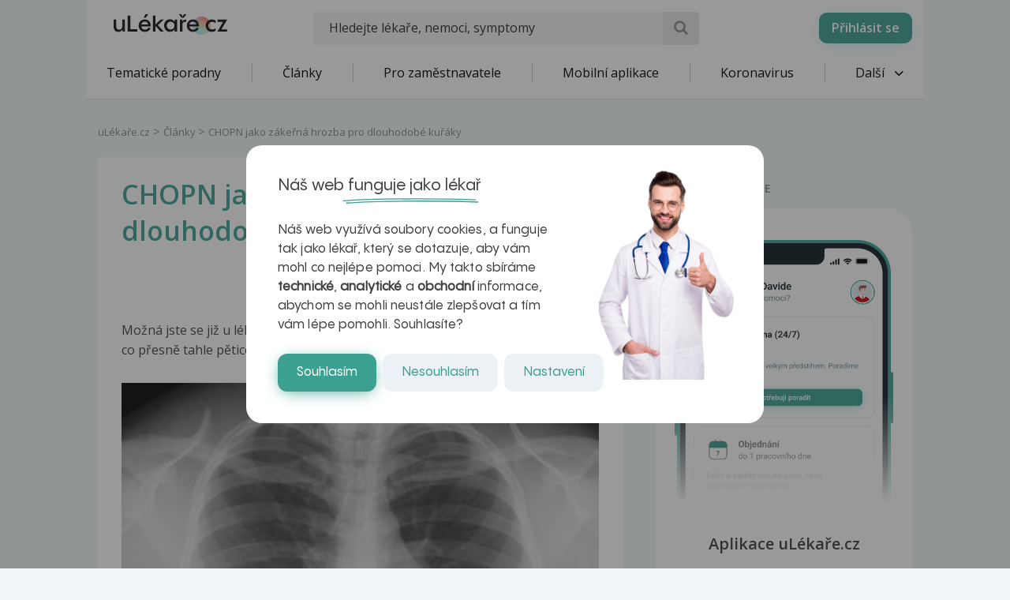

--- FILE ---
content_type: text/html; charset=UTF-8
request_url: https://www.ulekare.cz/clanek/chopn-jako-zakerna-hrozba-pro-dlouhodobe-kuraky-10981
body_size: 28484
content:
<!DOCTYPE html>
<html class="no-js">
<head>
  <meta charset="UTF-8"/>
  <meta name="viewport" content="width=device-width, initial-scale=1"/>
  <meta name="verify-v1" content="5rLmEa4BDsszWIJvNA44Oo6GS8UT4+Mnrggld8NWrNU="/>
  <meta name="msvalidate.01" content="AAF1D2FB1A1B5651EDB6ABEDC52AB036"/>
      <meta name="facebook-domain-verification" content="z8do2ugj0rqfi8yd9o9we3lsmaom54"/>
    <meta name="yandex-verification" content="6f3107021b5b43c2"/>
  <meta name="seznam-wmt" content="ZrZEHausoEyvzRJDclHHAPWrZKGGg4YJ"/>
  <meta name="devmed-state" content="ok"/>
  <link rel="icon" type="image/x-icon" href="https://www.ulekare.cz/bundles/ulekare/img/favicon/favicon-16.png?version=1764758329"/>
  <link rel="apple-touch-icon" href="https://www.ulekare.cz/bundles/ulekare/img/favicon/apple-touch-icon-57x57.png?version=1764758329"/>
  <link rel="apple-touch-icon" sizes="57x57" href="https://www.ulekare.cz/bundles/ulekare/img/favicon/apple-touch-icon-57x57.png?version=1764758329"/>
  <link rel="apple-touch-icon" sizes="72x72" href="https://www.ulekare.cz/bundles/ulekare/img/favicon/apple-touch-icon-72x72.png?version=1764758329"/>
  <link rel="apple-touch-icon" sizes="76x76" href="https://www.ulekare.cz/bundles/ulekare/img/favicon/apple-touch-icon-76x76.png?version=1764758329"/>
  <link rel="apple-touch-icon" sizes="114x114" href="https://www.ulekare.cz/bundles/ulekare/img/favicon/apple-touch-icon-114x114.png?version=1764758329"/>
  <link rel="apple-touch-icon" sizes="120x120" href="https://www.ulekare.cz/bundles/ulekare/img/favicon/apple-touch-icon-120x120.png?version=1764758329"/>
  <link rel="apple-touch-icon" sizes="144x144" href="https://www.ulekare.cz/bundles/ulekare/img/favicon/apple-touch-icon-144x144.png?version=1764758329"/>
  <link rel="apple-touch-icon" sizes="152x152" href="https://www.ulekare.cz/bundles/ulekare/img/favicon/apple-touch-icon-152x152.png?version=1764758329"/>
  <link rel="apple-touch-icon" sizes="180x180" href="https://www.ulekare.cz/bundles/ulekare/img/favicon/apple-touch-icon-180x180.png?version=1764758329"/>
  <link rel="preconnect" href="https://fonts.googleapis.com"/>
  <link rel="preconnect" href="https://fonts.gstatic.com" crossorigin/>
  <link href="https://fonts.googleapis.com/css2?family=Open+Sans:wght@400;600&family=Roboto:wght@400;500&family=Sen:wght@400..800&display=swap" rel="stylesheet"/>
  <link rel="stylesheet" href="https://cdnjs.cloudflare.com/ajax/libs/egjs-flicking/4.11.0/flicking-inline.css" crossorigin="anonymous"/>
  <link rel="stylesheet" href="https://naver.github.io/egjs-flicking-plugins/release/4.7.1/dist/pagination.min.css"/>
  <link rel="stylesheet" href="https://naver.github.io/egjs-flicking-plugins/release/4.7.1/dist/arrow.min.css"/>
  <link rel="stylesheet" type="text/css" href="https://www.ulekare.cz/bundles/ulekare/css/main.css?version=1764758330"/>
      <link rel="stylesheet" type="text/css" href="https://www.ulekare.cz/bundles/ulekare/css/audioplayer/main.css?version=1764758493"/>
            <link rel="canonical" href="https://www.ulekare.cz/clanek/chopn-jako-zakerna-hrozba-pro-dlouhodobe-kuraky-10981"/>
      
  <meta name="google-site-verification" content="98I49FpQEX9FLYXGf28fl_p_A8ayvtrOfkWMeHJx7rE" />
  <meta content="uLékaře.cz - vše o zdraví a nemoci" name="copyright">
  <meta content="MeDitorial.cz" name="author">
  			<title>CHOPN jako z&aacute;keřn&aacute; hrozba pro dlouhodob&eacute; kuř&aacute;ky | uLékaře.cz</title>
			<meta name="description" lang="cs" content="Možná jste se již u lékaře nebo v nemocnici setkali se zkratkou CHOPN. Víte ale, co přesně tahle pětice písmenek znamená? ">
			<meta name="keywords" lang="cs" content="Plíce, Rozedma plic, Plíce kuřáka a nekuřáka, Zánět horních cest dýchacích, Rozedma, Plíce kuřáka, Zánět průdušek, Vykašlávání krve, Spastická bronchitida, Nemoci dýchacích cest, Dlouhodobý kašel, Vykašlávání, Vykašlávání hlenu, Vykašlávání hlenu s krví, Zánět průdušek příznaky, Nemoci plic, Bronchitida, Kašel dlouhodobý, CHOPN, kouření, plíce, EP, kouření, cigarety, zánět průdušek, zánět průdušek, kouření, echo, echo, echu, krev, krev, oku, oky, dýchání, dýchání, SLE, diagnózo, diagnózou, uchu, přestat kouřit, přestat kouřit, přestat kouřit, přestat kouřit, přestat kouřit, přestat kouřit">
			<meta property="og:type" content="article">
			<meta property="og:title" content="CHOPN jako zákeřná hrozba pro dlouhodobé kuřáky">
			<meta property="og:description" content="Možná jste se již u lékaře nebo v nemocnici setkali se zkratkou CHOPN. Víte ale, co přesně tahle pětice písmenek znamená? ">
			<meta property="og:url" content="https://https://www.ulekare.cz/clanek/chopn-jako-zakerna-hrozba-pro-dlouhodobe-kuraky-10981">
			<meta property="og:image" content="https://https://www.ulekare.cz/media/image/7e239f818009e0676ad324f864ccdfdd.jpg">
			<meta property="article:published_time" content="2009-07-15T10:16:39+0200">
			<meta property="article:modified_time" content="2026-01-18T09:02:59+0100">
			<meta property="article:section" content="uLékaře.cz">
			<meta property="article:tag" content="Plíce">
			<meta property="article:tag" content="Rozedma plic">
			<meta property="article:tag" content="Plíce kuřáka a nekuřáka">
			<meta property="article:tag" content="Zánět horních cest dýchacích">
			<meta property="article:tag" content="Rozedma">
			<meta property="article:tag" content="Plíce kuřáka">
			<meta property="article:tag" content="Zánět průdušek">
			<meta property="article:tag" content="Vykašlávání krve">
			<meta property="article:tag" content="Spastická bronchitida">
			<meta property="article:tag" content="Nemoci dýchacích cest">
			<meta property="article:tag" content="Dlouhodobý kašel">
			<meta property="article:tag" content="Vykašlávání">
			<meta property="article:tag" content="Vykašlávání hlenu">
			<meta property="article:tag" content="Vykašlávání hlenu s krví">
			<meta property="article:tag" content="Zánět průdušek příznaky">
			<meta property="article:tag" content="Nemoci plic">
			<meta property="article:tag" content="Bronchitida">
			<meta property="article:tag" content="Kašel dlouhodobý">
			<meta property="article:tag" content="CHOPN">
			<meta property="article:tag" content="kouření">
			<meta property="article:tag" content="plíce">
			<meta property="article:tag" content="EP">
			<meta property="article:tag" content="kouření">
			<meta property="article:tag" content="cigarety">
			<meta property="article:tag" content="zánět průdušek">
			<meta property="article:tag" content="zánět průdušek">
			<meta property="article:tag" content="kouření">
			<meta property="article:tag" content="echo">
			<meta property="article:tag" content="echo">
			<meta property="article:tag" content="echu">
			<meta property="article:tag" content="krev">
			<meta property="article:tag" content="krev">
			<meta property="article:tag" content="oku">
			<meta property="article:tag" content="oky">
			<meta property="article:tag" content="dýchání">
			<meta property="article:tag" content="dýchání">
			<meta property="article:tag" content="SLE">
			<meta property="article:tag" content="diagnózo">
			<meta property="article:tag" content="diagnózou">
			<meta property="article:tag" content="uchu">
			<meta property="article:tag" content="přestat kouřit">
			<meta property="article:tag" content="přestat kouřit">
			<meta property="article:tag" content="přestat kouřit">
			<meta property="article:tag" content="přestat kouřit">
			<meta property="article:tag" content="přestat kouřit">
			<meta property="article:tag" content="přestat kouřit">
			<meta property="fb:app_id" content="318635298347768">
	
  <script>window.ulpageparams = JSON.parse('{"uri":"\/clanek\/chopn-jako-zakerna-hrozba-pro-dlouhodobe-kuraky-10981","banned":1,"content":{},"category":[],"label":[{"id":5671,"title":"Pl\u00edce","meditorId":74,"adsId":"label5671","adsTitle":"label-Pl\u00edce","virtualUrl":"\/virtual\/label\/plice-5671","backwardCompatibility":false},{"id":5671,"title":"Pl\u00edce","meditorId":74,"adsId":"cn74","adsTitle":"cn-Pl\u00edce","virtualUrl":"\/v\/label\/plice-5671","backwardCompatibility":true},{"id":6179,"title":"Rozedma plic","meditorId":582,"adsId":"label6179","adsTitle":"label-Rozedma plic","virtualUrl":"\/virtual\/label\/rozedma-plic-6179","backwardCompatibility":false},{"id":6179,"title":"Rozedma plic","meditorId":582,"adsId":"cn582","adsTitle":"cn-Rozedma plic","virtualUrl":"\/v\/label\/rozedma-plic-6179","backwardCompatibility":true},{"id":6850,"title":"Pl\u00edce ku\u0159\u00e1ka a neku\u0159\u00e1ka","meditorId":1254,"adsId":"label6850","adsTitle":"label-Pl\u00edce ku\u0159\u00e1ka a neku\u0159\u00e1ka","virtualUrl":"\/virtual\/label\/plice-kuraka-a-nekuraka-6850","backwardCompatibility":false},{"id":6850,"title":"Pl\u00edce ku\u0159\u00e1ka a neku\u0159\u00e1ka","meditorId":1254,"adsId":"cn1254","adsTitle":"cn-Pl\u00edce ku\u0159\u00e1ka a neku\u0159\u00e1ka","virtualUrl":"\/v\/label\/plice-kuraka-a-nekuraka-6850","backwardCompatibility":true},{"id":7282,"title":"Z\u00e1n\u011bt horn\u00edch cest d\u00fdchac\u00edch","meditorId":1686,"adsId":"label7282","adsTitle":"label-Z\u00e1n\u011bt horn\u00edch cest d\u00fdchac\u00edch","virtualUrl":"\/virtual\/label\/zanet-hornich-cest-dychacich-7282","backwardCompatibility":false},{"id":7282,"title":"Z\u00e1n\u011bt horn\u00edch cest d\u00fdchac\u00edch","meditorId":1686,"adsId":"cn1686","adsTitle":"cn-Z\u00e1n\u011bt horn\u00edch cest d\u00fdchac\u00edch","virtualUrl":"\/v\/label\/zanet-hornich-cest-dychacich-7282","backwardCompatibility":true},{"id":10198,"title":"Rozedma","meditorId":4605,"adsId":"label10198","adsTitle":"label-Rozedma","virtualUrl":"\/virtual\/label\/rozedma-10198","backwardCompatibility":false},{"id":10198,"title":"Rozedma","meditorId":4605,"adsId":"cn4605","adsTitle":"cn-Rozedma","virtualUrl":"\/v\/label\/rozedma-10198","backwardCompatibility":true},{"id":6849,"title":"Pl\u00edce ku\u0159\u00e1ka","meditorId":1253,"adsId":"label6849","adsTitle":"label-Pl\u00edce ku\u0159\u00e1ka","virtualUrl":"\/virtual\/label\/plice-kuraka-6849","backwardCompatibility":false},{"id":6849,"title":"Pl\u00edce ku\u0159\u00e1ka","meditorId":1253,"adsId":"cn1253","adsTitle":"cn-Pl\u00edce ku\u0159\u00e1ka","virtualUrl":"\/v\/label\/plice-kuraka-6849","backwardCompatibility":true},{"id":7502,"title":"Z\u00e1n\u011bt pr\u016fdu\u0161ek","meditorId":1906,"adsId":"label7502","adsTitle":"label-Z\u00e1n\u011bt pr\u016fdu\u0161ek","virtualUrl":"\/virtual\/label\/zanet-prudusek-7502","backwardCompatibility":false},{"id":7502,"title":"Z\u00e1n\u011bt pr\u016fdu\u0161ek","meditorId":1906,"adsId":"cn1906","adsTitle":"cn-Z\u00e1n\u011bt pr\u016fdu\u0161ek","virtualUrl":"\/v\/label\/zanet-prudusek-7502","backwardCompatibility":true},{"id":7225,"title":"Vyka\u0161l\u00e1v\u00e1n\u00ed krve","meditorId":1629,"adsId":"label7225","adsTitle":"label-Vyka\u0161l\u00e1v\u00e1n\u00ed krve","virtualUrl":"\/virtual\/label\/vykaslavani-krve-7225","backwardCompatibility":false},{"id":7225,"title":"Vyka\u0161l\u00e1v\u00e1n\u00ed krve","meditorId":1629,"adsId":"cn1629","adsTitle":"cn-Vyka\u0161l\u00e1v\u00e1n\u00ed krve","virtualUrl":"\/v\/label\/vykaslavani-krve-7225","backwardCompatibility":true},{"id":10343,"title":"Spastick\u00e1 bronchitida","meditorId":4752,"adsId":"label10343","adsTitle":"label-Spastick\u00e1 bronchitida","virtualUrl":"\/virtual\/label\/spasticka-bronchitida-10343","backwardCompatibility":false},{"id":10343,"title":"Spastick\u00e1 bronchitida","meditorId":4752,"adsId":"cn4752","adsTitle":"cn-Spastick\u00e1 bronchitida","virtualUrl":"\/v\/label\/spasticka-bronchitida-10343","backwardCompatibility":true},{"id":9387,"title":"Nemoci d\u00fdchac\u00edch cest","meditorId":3794,"adsId":"label9387","adsTitle":"label-Nemoci d\u00fdchac\u00edch cest","virtualUrl":"\/virtual\/label\/nemoci-dychacich-cest-9387","backwardCompatibility":false},{"id":9387,"title":"Nemoci d\u00fdchac\u00edch cest","meditorId":3794,"adsId":"cn3794","adsTitle":"cn-Nemoci d\u00fdchac\u00edch cest","virtualUrl":"\/v\/label\/nemoci-dychacich-cest-9387","backwardCompatibility":true},{"id":6450,"title":"Dlouhodob\u00fd ka\u0161el","meditorId":853,"adsId":"label6450","adsTitle":"label-Dlouhodob\u00fd ka\u0161el","virtualUrl":"\/virtual\/label\/dlouhodoby-kasel-6450","backwardCompatibility":false},{"id":6450,"title":"Dlouhodob\u00fd ka\u0161el","meditorId":853,"adsId":"cn853","adsTitle":"cn-Dlouhodob\u00fd ka\u0161el","virtualUrl":"\/v\/label\/dlouhodoby-kasel-6450","backwardCompatibility":true},{"id":10898,"title":"Vyka\u0161l\u00e1v\u00e1n\u00ed","meditorId":5307,"adsId":"label10898","adsTitle":"label-Vyka\u0161l\u00e1v\u00e1n\u00ed","virtualUrl":"\/virtual\/label\/vykaslavani-10898","backwardCompatibility":false},{"id":10898,"title":"Vyka\u0161l\u00e1v\u00e1n\u00ed","meditorId":5307,"adsId":"cn5307","adsTitle":"cn-Vyka\u0161l\u00e1v\u00e1n\u00ed","virtualUrl":"\/v\/label\/vykaslavani-10898","backwardCompatibility":true},{"id":10899,"title":"Vyka\u0161l\u00e1v\u00e1n\u00ed hlenu","meditorId":5308,"adsId":"label10899","adsTitle":"label-Vyka\u0161l\u00e1v\u00e1n\u00ed hlenu","virtualUrl":"\/virtual\/label\/vykaslavani-hlenu-10899","backwardCompatibility":false},{"id":10899,"title":"Vyka\u0161l\u00e1v\u00e1n\u00ed hlenu","meditorId":5308,"adsId":"cn5308","adsTitle":"cn-Vyka\u0161l\u00e1v\u00e1n\u00ed hlenu","virtualUrl":"\/v\/label\/vykaslavani-hlenu-10899","backwardCompatibility":true},{"id":10900,"title":"Vyka\u0161l\u00e1v\u00e1n\u00ed hlenu s krv\u00ed","meditorId":5309,"adsId":"label10900","adsTitle":"label-Vyka\u0161l\u00e1v\u00e1n\u00ed hlenu s krv\u00ed","virtualUrl":"\/virtual\/label\/vykaslavani-hlenu-s-krvi-10900","backwardCompatibility":false},{"id":10900,"title":"Vyka\u0161l\u00e1v\u00e1n\u00ed hlenu s krv\u00ed","meditorId":5309,"adsId":"cn5309","adsTitle":"cn-Vyka\u0161l\u00e1v\u00e1n\u00ed hlenu s krv\u00ed","virtualUrl":"\/v\/label\/vykaslavani-hlenu-s-krvi-10900","backwardCompatibility":true},{"id":11082,"title":"Z\u00e1n\u011bt pr\u016fdu\u0161ek p\u0159\u00edznaky","meditorId":5491,"adsId":"label11082","adsTitle":"label-Z\u00e1n\u011bt pr\u016fdu\u0161ek p\u0159\u00edznaky","virtualUrl":"\/virtual\/label\/zanet-prudusek-priznaky-11082","backwardCompatibility":false},{"id":11082,"title":"Z\u00e1n\u011bt pr\u016fdu\u0161ek p\u0159\u00edznaky","meditorId":5491,"adsId":"cn5491","adsTitle":"cn-Z\u00e1n\u011bt pr\u016fdu\u0161ek p\u0159\u00edznaky","virtualUrl":"\/v\/label\/zanet-prudusek-priznaky-11082","backwardCompatibility":true},{"id":9410,"title":"Nemoci plic","meditorId":3817,"adsId":"label9410","adsTitle":"label-Nemoci plic","virtualUrl":"\/virtual\/label\/nemoci-plic-9410","backwardCompatibility":false},{"id":9410,"title":"Nemoci plic","meditorId":3817,"adsId":"cn3817","adsTitle":"cn-Nemoci plic","virtualUrl":"\/v\/label\/nemoci-plic-9410","backwardCompatibility":true},{"id":5787,"title":"Bronchitida","meditorId":190,"adsId":"label5787","adsTitle":"label-Bronchitida","virtualUrl":"\/virtual\/label\/bronchitida-5787","backwardCompatibility":false},{"id":5787,"title":"Bronchitida","meditorId":190,"adsId":"cn190","adsTitle":"cn-Bronchitida","virtualUrl":"\/v\/label\/bronchitida-5787","backwardCompatibility":true},{"id":6041,"title":"Ka\u0161el dlouhodob\u00fd","meditorId":444,"adsId":"label6041","adsTitle":"label-Ka\u0161el dlouhodob\u00fd","virtualUrl":"\/virtual\/label\/kasel-dlouhodoby-6041","backwardCompatibility":false},{"id":6041,"title":"Ka\u0161el dlouhodob\u00fd","meditorId":444,"adsId":"cn444","adsTitle":"cn-Ka\u0161el dlouhodob\u00fd","virtualUrl":"\/v\/label\/kasel-dlouhodoby-6041","backwardCompatibility":true},{"id":27869,"title":"CHOPN","meditorId":267402,"adsId":"label27869","adsTitle":"label-CHOPN","virtualUrl":"\/virtual\/label\/chopn-27869","backwardCompatibility":false},{"id":27869,"title":"CHOPN","meditorId":267402,"adsId":"cn267402","adsTitle":"cn-CHOPN","virtualUrl":"\/v\/label\/chopn-27869","backwardCompatibility":true},{"id":26547,"title":"kou\u0159en\u00ed","meditorId":107204,"adsId":"label26547","adsTitle":"label-kou\u0159en\u00ed","virtualUrl":"\/virtual\/label\/koureni-26547","backwardCompatibility":false},{"id":26547,"title":"kou\u0159en\u00ed","meditorId":107204,"adsId":"cn107204","adsTitle":"cn-kou\u0159en\u00ed","virtualUrl":"\/v\/label\/koureni-26547","backwardCompatibility":true},{"id":18183,"title":"pl\u00edce","meditorId":1065,"adsId":"label18183","adsTitle":"label-pl\u00edce","virtualUrl":"\/virtual\/label\/plice-18183","backwardCompatibility":false},{"id":18183,"title":"pl\u00edce","meditorId":1065,"adsId":"cn1065","adsTitle":"cn-pl\u00edce","virtualUrl":"\/v\/label\/plice-18183","backwardCompatibility":true},{"id":12025,"title":"EP","meditorId":5583001,"adsId":"label12025","adsTitle":"label-EP","virtualUrl":"\/virtual\/label\/ep-12025","backwardCompatibility":false},{"id":12025,"title":"EP","meditorId":5583001,"adsId":"cn5583001","adsTitle":"cn-EP","virtualUrl":"\/v\/label\/ep-12025","backwardCompatibility":true},{"id":12361,"title":"kou\u0159en\u00ed","meditorId":5612012,"adsId":"label12361","adsTitle":"label-kou\u0159en\u00ed","virtualUrl":"\/virtual\/label\/koureni-12361","backwardCompatibility":false},{"id":12361,"title":"kou\u0159en\u00ed","meditorId":5612012,"adsId":"cn5612012","adsTitle":"cn-kou\u0159en\u00ed","virtualUrl":"\/v\/label\/koureni-12361","backwardCompatibility":true},{"id":12364,"title":"cigarety","meditorId":5612015,"adsId":"label12364","adsTitle":"label-cigarety","virtualUrl":"\/virtual\/label\/cigarety-12364","backwardCompatibility":false},{"id":12364,"title":"cigarety","meditorId":5612015,"adsId":"cn5612015","adsTitle":"cn-cigarety","virtualUrl":"\/v\/label\/cigarety-12364","backwardCompatibility":true},{"id":12447,"title":"z\u00e1n\u011bt pr\u016fdu\u0161ek","meditorId":5618017,"adsId":"label12447","adsTitle":"label-z\u00e1n\u011bt pr\u016fdu\u0161ek","virtualUrl":"\/virtual\/label\/zanet-prudusek-12447","backwardCompatibility":false},{"id":12447,"title":"z\u00e1n\u011bt pr\u016fdu\u0161ek","meditorId":5618017,"adsId":"cn5618017","adsTitle":"cn-z\u00e1n\u011bt pr\u016fdu\u0161ek","virtualUrl":"\/v\/label\/zanet-prudusek-12447","backwardCompatibility":true},{"id":12448,"title":"z\u00e1n\u011bt pr\u016fdu\u0161ek","meditorId":5618018,"adsId":"label12448","adsTitle":"label-z\u00e1n\u011bt pr\u016fdu\u0161ek","virtualUrl":"\/virtual\/label\/zanet-prudusek-12448","backwardCompatibility":false},{"id":12448,"title":"z\u00e1n\u011bt pr\u016fdu\u0161ek","meditorId":5618018,"adsId":"cn5618018","adsTitle":"cn-z\u00e1n\u011bt pr\u016fdu\u0161ek","virtualUrl":"\/v\/label\/zanet-prudusek-12448","backwardCompatibility":true},{"id":12617,"title":"kou\u0159en\u00ed","meditorId":5627010,"adsId":"label12617","adsTitle":"label-kou\u0159en\u00ed","virtualUrl":"\/virtual\/label\/koureni-12617","backwardCompatibility":false},{"id":12617,"title":"kou\u0159en\u00ed","meditorId":5627010,"adsId":"cn5627010","adsTitle":"cn-kou\u0159en\u00ed","virtualUrl":"\/v\/label\/koureni-12617","backwardCompatibility":true},{"id":13420,"title":"echo","meditorId":5685001,"adsId":"label13420","adsTitle":"label-echo","virtualUrl":"\/virtual\/label\/echo-13420","backwardCompatibility":false},{"id":13420,"title":"echo","meditorId":5685001,"adsId":"cn5685001","adsTitle":"cn-echo","virtualUrl":"\/v\/label\/echo-13420","backwardCompatibility":true},{"id":13421,"title":"echo","meditorId":5685002,"adsId":"label13421","adsTitle":"label-echo","virtualUrl":"\/virtual\/label\/echo-13421","backwardCompatibility":false},{"id":13421,"title":"echo","meditorId":5685002,"adsId":"cn5685002","adsTitle":"cn-echo","virtualUrl":"\/v\/label\/echo-13421","backwardCompatibility":true},{"id":13423,"title":"echu","meditorId":5685004,"adsId":"label13423","adsTitle":"label-echu","virtualUrl":"\/virtual\/label\/echu-13423","backwardCompatibility":false},{"id":13423,"title":"echu","meditorId":5685004,"adsId":"cn5685004","adsTitle":"cn-echu","virtualUrl":"\/v\/label\/echu-13423","backwardCompatibility":true},{"id":14480,"title":"krev","meditorId":5755000,"adsId":"label14480","adsTitle":"label-krev","virtualUrl":"\/virtual\/label\/krev-14480","backwardCompatibility":false},{"id":14480,"title":"krev","meditorId":5755000,"adsId":"cn5755000","adsTitle":"cn-krev","virtualUrl":"\/v\/label\/krev-14480","backwardCompatibility":true},{"id":14481,"title":"krev","meditorId":5755001,"adsId":"label14481","adsTitle":"label-krev","virtualUrl":"\/virtual\/label\/krev-14481","backwardCompatibility":false},{"id":14481,"title":"krev","meditorId":5755001,"adsId":"cn5755001","adsTitle":"cn-krev","virtualUrl":"\/v\/label\/krev-14481","backwardCompatibility":true},{"id":14867,"title":"oku","meditorId":5775003,"adsId":"label14867","adsTitle":"label-oku","virtualUrl":"\/virtual\/label\/oku-14867","backwardCompatibility":false},{"id":14867,"title":"oku","meditorId":5775003,"adsId":"cn5775003","adsTitle":"cn-oku","virtualUrl":"\/v\/label\/oku-14867","backwardCompatibility":true},{"id":14870,"title":"oky","meditorId":5775006,"adsId":"label14870","adsTitle":"label-oky","virtualUrl":"\/virtual\/label\/oky-14870","backwardCompatibility":false},{"id":14870,"title":"oky","meditorId":5775006,"adsId":"cn5775006","adsTitle":"cn-oky","virtualUrl":"\/v\/label\/oky-14870","backwardCompatibility":true},{"id":14928,"title":"d\u00fdch\u00e1n\u00ed","meditorId":5779006,"adsId":"label14928","adsTitle":"label-d\u00fdch\u00e1n\u00ed","virtualUrl":"\/virtual\/label\/dychani-14928","backwardCompatibility":false},{"id":14928,"title":"d\u00fdch\u00e1n\u00ed","meditorId":5779006,"adsId":"cn5779006","adsTitle":"cn-d\u00fdch\u00e1n\u00ed","virtualUrl":"\/v\/label\/dychani-14928","backwardCompatibility":true},{"id":14929,"title":"d\u00fdch\u00e1n\u00ed","meditorId":5779007,"adsId":"label14929","adsTitle":"label-d\u00fdch\u00e1n\u00ed","virtualUrl":"\/virtual\/label\/dychani-14929","backwardCompatibility":false},{"id":14929,"title":"d\u00fdch\u00e1n\u00ed","meditorId":5779007,"adsId":"cn5779007","adsTitle":"cn-d\u00fdch\u00e1n\u00ed","virtualUrl":"\/v\/label\/dychani-14929","backwardCompatibility":true},{"id":15025,"title":"SLE","meditorId":5785000,"adsId":"label15025","adsTitle":"label-SLE","virtualUrl":"\/virtual\/label\/sle-15025","backwardCompatibility":false},{"id":15025,"title":"SLE","meditorId":5785000,"adsId":"cn5785000","adsTitle":"cn-SLE","virtualUrl":"\/v\/label\/sle-15025","backwardCompatibility":true},{"id":15092,"title":"diagn\u00f3zo","meditorId":5788020,"adsId":"label15092","adsTitle":"label-diagn\u00f3zo","virtualUrl":"\/virtual\/label\/diagnozo-15092","backwardCompatibility":false},{"id":15092,"title":"diagn\u00f3zo","meditorId":5788020,"adsId":"cn5788020","adsTitle":"cn-diagn\u00f3zo","virtualUrl":"\/v\/label\/diagnozo-15092","backwardCompatibility":true},{"id":15093,"title":"diagn\u00f3zou","meditorId":5788021,"adsId":"label15093","adsTitle":"label-diagn\u00f3zou","virtualUrl":"\/virtual\/label\/diagnozou-15093","backwardCompatibility":false},{"id":15093,"title":"diagn\u00f3zou","meditorId":5788021,"adsId":"cn5788021","adsTitle":"cn-diagn\u00f3zou","virtualUrl":"\/v\/label\/diagnozou-15093","backwardCompatibility":true},{"id":15359,"title":"uchu","meditorId":5798003,"adsId":"label15359","adsTitle":"label-uchu","virtualUrl":"\/virtual\/label\/uchu-15359","backwardCompatibility":false},{"id":15359,"title":"uchu","meditorId":5798003,"adsId":"cn5798003","adsTitle":"cn-uchu","virtualUrl":"\/v\/label\/uchu-15359","backwardCompatibility":true},{"id":16555,"title":"p\u0159estat kou\u0159it","meditorId":5869000,"adsId":"label16555","adsTitle":"label-p\u0159estat kou\u0159it","virtualUrl":"\/virtual\/label\/prestat-kourit-16555","backwardCompatibility":false},{"id":16555,"title":"p\u0159estat kou\u0159it","meditorId":5869000,"adsId":"cn5869000","adsTitle":"cn-p\u0159estat kou\u0159it","virtualUrl":"\/v\/label\/prestat-kourit-16555","backwardCompatibility":true},{"id":16556,"title":"p\u0159estat kou\u0159it","meditorId":5869001,"adsId":"label16556","adsTitle":"label-p\u0159estat kou\u0159it","virtualUrl":"\/virtual\/label\/prestat-kourit-16556","backwardCompatibility":false},{"id":16556,"title":"p\u0159estat kou\u0159it","meditorId":5869001,"adsId":"cn5869001","adsTitle":"cn-p\u0159estat kou\u0159it","virtualUrl":"\/v\/label\/prestat-kourit-16556","backwardCompatibility":true},{"id":16592,"title":"p\u0159estat kou\u0159it","meditorId":5871011,"adsId":"label16592","adsTitle":"label-p\u0159estat kou\u0159it","virtualUrl":"\/virtual\/label\/prestat-kourit-16592","backwardCompatibility":false},{"id":16592,"title":"p\u0159estat kou\u0159it","meditorId":5871011,"adsId":"cn5871011","adsTitle":"cn-p\u0159estat kou\u0159it","virtualUrl":"\/v\/label\/prestat-kourit-16592","backwardCompatibility":true},{"id":16593,"title":"p\u0159estat kou\u0159it","meditorId":5871012,"adsId":"label16593","adsTitle":"label-p\u0159estat kou\u0159it","virtualUrl":"\/virtual\/label\/prestat-kourit-16593","backwardCompatibility":false},{"id":16593,"title":"p\u0159estat kou\u0159it","meditorId":5871012,"adsId":"cn5871012","adsTitle":"cn-p\u0159estat kou\u0159it","virtualUrl":"\/v\/label\/prestat-kourit-16593","backwardCompatibility":true},{"id":16611,"title":"p\u0159estat kou\u0159it","meditorId":5872017,"adsId":"label16611","adsTitle":"label-p\u0159estat kou\u0159it","virtualUrl":"\/virtual\/label\/prestat-kourit-16611","backwardCompatibility":false},{"id":16611,"title":"p\u0159estat kou\u0159it","meditorId":5872017,"adsId":"cn5872017","adsTitle":"cn-p\u0159estat kou\u0159it","virtualUrl":"\/v\/label\/prestat-kourit-16611","backwardCompatibility":true},{"id":16612,"title":"p\u0159estat kou\u0159it","meditorId":5872018,"adsId":"label16612","adsTitle":"label-p\u0159estat kou\u0159it","virtualUrl":"\/virtual\/label\/prestat-kourit-16612","backwardCompatibility":false},{"id":16612,"title":"p\u0159estat kou\u0159it","meditorId":5872018,"adsId":"cn5872018","adsTitle":"cn-p\u0159estat kou\u0159it","virtualUrl":"\/v\/label\/prestat-kourit-16612","backwardCompatibility":true}],"keywords":["plice","rozedma","plic","kuraka","nekuraka","zanet","hornich","cest","dychacich","prudusek","vykaslavani","krve","spasticka","bronchitida","nemoci","dlouhodoby","kasel","hlenu","krvi","priznaky","chopn","koureni","ep","cigarety","echo","echu","krev","oku","oky","dychani","sle","diagnozo","diagnozou","uchu","prestat","kourit"],"theme":[],"problems":[]}');</script>  	<script async src="https://securepubads.g.doubleclick.net/tag/js/gpt.js"></script>
	<script>
		var windowWidth = (window.innerWidth || document.documentElement.clientWidth || document.getElementsByTagName('body')[0].clientWidth);
		var isMobile = windowWidth <= 788;

		window.googletag = window.googletag || {cmd: []};

				
		googletag.cmd.push(function() {
			var adUnitSlotName = '/21717619561/UL_branding';
			var adUnitId = 'div-gpt-ad-1705938554161-0';
			var adUnitWrapper = document.querySelector('[data-dfp-wrapper="' + adUnitId + '"]');
			var adUnitDimensions = (isMobile ? [] : [[2200, 1200]]);

			if (adUnitWrapper != null) {
				var adUnitWrapperWidth = adUnitWrapper.clientWidth;

				adUnitDimensions = adUnitDimensions.filter(function (dimensionPair) {
					if (dimensionPair === 'fluid' || adUnitWrapperWidth >= dimensionPair[0]) {
						return true;
					}

					return false;
				});

				if (adUnitDimensions.length === 0) {
					adUnitDimensions.push([0, 0]);
				}
			}

							if (windowWidth < 1400) {
					adUnitDimensions = [[0, 0]];
				}
			
			var slot = googletag.defineSlot(adUnitSlotName, adUnitDimensions, adUnitId).addService(googletag.pubads());

			var targeting = {"banned":1,"category":[],"url_id":"clanek\/chopn-jako-zakerna-hrozba-pro-dlouhodobe-kuraky-10981","type_id":"ARTICLE-7214","keywords":["plice","rozedma","plic","kuraka","nekuraka","zanet","hornich","cest","dychacich","prudusek","vykaslavani","krve","spasticka","bronchitida","nemoci","dlouhodoby","kasel","hlenu","krvi","priznaky","chopn","koureni","ep","cigarety","echo","echu","krev","oku","oky","dychani","sle","diagnozo","diagnozou","uchu","prestat","kourit"],"locale":"cs"};
			var keys = Object.keys(targeting);

			for (var i = 0; i < keys.length; i++) {
				var key = keys[i];
				var value = targeting[key];
				slot.setTargeting(key, '' + value);
			}

			googletag.pubads().enableSingleRequest();
			googletag.enableServices();
		});
				
		googletag.cmd.push(function() {
			var adUnitSlotName = '/21717619561/UL_leaderboard';
			var adUnitId = 'div-gpt-ad-1705055256683-0';
			var adUnitWrapper = document.querySelector('[data-dfp-wrapper="' + adUnitId + '"]');
			var adUnitDimensions = (isMobile ? [] : [[970, 200], [970, 210], [970, 250]]);

			if (adUnitWrapper != null) {
				var adUnitWrapperWidth = adUnitWrapper.clientWidth;

				adUnitDimensions = adUnitDimensions.filter(function (dimensionPair) {
					if (dimensionPair === 'fluid' || adUnitWrapperWidth >= dimensionPair[0]) {
						return true;
					}

					return false;
				});

				if (adUnitDimensions.length === 0) {
					adUnitDimensions.push([0, 0]);
				}
			}

			
			var slot = googletag.defineSlot(adUnitSlotName, adUnitDimensions, adUnitId).addService(googletag.pubads());

			var targeting = {"banned":1,"category":[],"url_id":"clanek\/chopn-jako-zakerna-hrozba-pro-dlouhodobe-kuraky-10981","type_id":"ARTICLE-7214","keywords":["plice","rozedma","plic","kuraka","nekuraka","zanet","hornich","cest","dychacich","prudusek","vykaslavani","krve","spasticka","bronchitida","nemoci","dlouhodoby","kasel","hlenu","krvi","priznaky","chopn","koureni","ep","cigarety","echo","echu","krev","oku","oky","dychani","sle","diagnozo","diagnozou","uchu","prestat","kourit"],"locale":"cs"};
			var keys = Object.keys(targeting);

			for (var i = 0; i < keys.length; i++) {
				var key = keys[i];
				var value = targeting[key];
				slot.setTargeting(key, '' + value);
			}

			googletag.pubads().enableSingleRequest();
			googletag.enableServices();
		});
				
		googletag.cmd.push(function() {
			var adUnitSlotName = '/21717619561/UL_searchlist';
			var adUnitId = 'div-gpt-ad-1705952201338-0';
			var adUnitWrapper = document.querySelector('[data-dfp-wrapper="' + adUnitId + '"]');
			var adUnitDimensions = (isMobile ? [[480, 820]] : []);

			if (adUnitWrapper != null) {
				var adUnitWrapperWidth = adUnitWrapper.clientWidth;

				adUnitDimensions = adUnitDimensions.filter(function (dimensionPair) {
					if (dimensionPair === 'fluid' || adUnitWrapperWidth >= dimensionPair[0]) {
						return true;
					}

					return false;
				});

				if (adUnitDimensions.length === 0) {
					adUnitDimensions.push([0, 0]);
				}
			}

			
			var slot = googletag.defineSlot(adUnitSlotName, adUnitDimensions, adUnitId).addService(googletag.pubads());

			var targeting = {"banned":1,"category":[],"url_id":"clanek\/chopn-jako-zakerna-hrozba-pro-dlouhodobe-kuraky-10981","type_id":"ARTICLE-7214","keywords":["plice","rozedma","plic","kuraka","nekuraka","zanet","hornich","cest","dychacich","prudusek","vykaslavani","krve","spasticka","bronchitida","nemoci","dlouhodoby","kasel","hlenu","krvi","priznaky","chopn","koureni","ep","cigarety","echo","echu","krev","oku","oky","dychani","sle","diagnozo","diagnozou","uchu","prestat","kourit"],"locale":"cs"};
			var keys = Object.keys(targeting);

			for (var i = 0; i < keys.length; i++) {
				var key = keys[i];
				var value = targeting[key];
				slot.setTargeting(key, '' + value);
			}

			googletag.pubads().enableSingleRequest();
			googletag.enableServices();
		});
				
		googletag.cmd.push(function() {
			var adUnitSlotName = '/21717619561/UL_leaderboard_mobile';
			var adUnitId = 'div-gpt-ad-1705947949100-0';
			var adUnitWrapper = document.querySelector('[data-dfp-wrapper="' + adUnitId + '"]');
			var adUnitDimensions = (isMobile ? [[300, 300], [390, 200], [500, 200], [600, 200]] : []);

			if (adUnitWrapper != null) {
				var adUnitWrapperWidth = adUnitWrapper.clientWidth;

				adUnitDimensions = adUnitDimensions.filter(function (dimensionPair) {
					if (dimensionPair === 'fluid' || adUnitWrapperWidth >= dimensionPair[0]) {
						return true;
					}

					return false;
				});

				if (adUnitDimensions.length === 0) {
					adUnitDimensions.push([0, 0]);
				}
			}

			
			var slot = googletag.defineSlot(adUnitSlotName, adUnitDimensions, adUnitId).addService(googletag.pubads());

			var targeting = {"banned":1,"category":[],"url_id":"clanek\/chopn-jako-zakerna-hrozba-pro-dlouhodobe-kuraky-10981","type_id":"ARTICLE-7214","keywords":["plice","rozedma","plic","kuraka","nekuraka","zanet","hornich","cest","dychacich","prudusek","vykaslavani","krve","spasticka","bronchitida","nemoci","dlouhodoby","kasel","hlenu","krvi","priznaky","chopn","koureni","ep","cigarety","echo","echu","krev","oku","oky","dychani","sle","diagnozo","diagnozou","uchu","prestat","kourit"],"locale":"cs"};
			var keys = Object.keys(targeting);

			for (var i = 0; i < keys.length; i++) {
				var key = keys[i];
				var value = targeting[key];
				slot.setTargeting(key, '' + value);
			}

			googletag.pubads().enableSingleRequest();
			googletag.enableServices();
		});
				
		googletag.cmd.push(function() {
			var adUnitSlotName = '/21717619561/UL_sharebox';
			var adUnitId = 'div-gpt-ad-1705055594039-0';
			var adUnitWrapper = document.querySelector('[data-dfp-wrapper="' + adUnitId + '"]');
			var adUnitDimensions = (isMobile ? [[300, 300]] : [[200, 200]]);

			if (adUnitWrapper != null) {
				var adUnitWrapperWidth = adUnitWrapper.clientWidth;

				adUnitDimensions = adUnitDimensions.filter(function (dimensionPair) {
					if (dimensionPair === 'fluid' || adUnitWrapperWidth >= dimensionPair[0]) {
						return true;
					}

					return false;
				});

				if (adUnitDimensions.length === 0) {
					adUnitDimensions.push([0, 0]);
				}
			}

			
			var slot = googletag.defineSlot(adUnitSlotName, adUnitDimensions, adUnitId).addService(googletag.pubads());

			var targeting = {"banned":1,"category":[],"url_id":"clanek\/chopn-jako-zakerna-hrozba-pro-dlouhodobe-kuraky-10981","type_id":"ARTICLE-7214","keywords":["plice","rozedma","plic","kuraka","nekuraka","zanet","hornich","cest","dychacich","prudusek","vykaslavani","krve","spasticka","bronchitida","nemoci","dlouhodoby","kasel","hlenu","krvi","priznaky","chopn","koureni","ep","cigarety","echo","echu","krev","oku","oky","dychani","sle","diagnozo","diagnozou","uchu","prestat","kourit"],"locale":"cs"};
			var keys = Object.keys(targeting);

			for (var i = 0; i < keys.length; i++) {
				var key = keys[i];
				var value = targeting[key];
				slot.setTargeting(key, '' + value);
			}

			googletag.pubads().enableSingleRequest();
			googletag.enableServices();
		});
				
		googletag.cmd.push(function() {
			var adUnitSlotName = '/21717619561/UL_big_rectangle';
			var adUnitId = 'div-gpt-ad-1705055694390-0';
			var adUnitWrapper = document.querySelector('[data-dfp-wrapper="' + adUnitId + '"]');
			var adUnitDimensions = (isMobile ? [[300, 300]] : [[480, 300]]);

			if (adUnitWrapper != null) {
				var adUnitWrapperWidth = adUnitWrapper.clientWidth;

				adUnitDimensions = adUnitDimensions.filter(function (dimensionPair) {
					if (dimensionPair === 'fluid' || adUnitWrapperWidth >= dimensionPair[0]) {
						return true;
					}

					return false;
				});

				if (adUnitDimensions.length === 0) {
					adUnitDimensions.push([0, 0]);
				}
			}

			
			var slot = googletag.defineSlot(adUnitSlotName, adUnitDimensions, adUnitId).addService(googletag.pubads());

			var targeting = {"banned":1,"category":[],"url_id":"clanek\/chopn-jako-zakerna-hrozba-pro-dlouhodobe-kuraky-10981","type_id":"ARTICLE-7214","keywords":["plice","rozedma","plic","kuraka","nekuraka","zanet","hornich","cest","dychacich","prudusek","vykaslavani","krve","spasticka","bronchitida","nemoci","dlouhodoby","kasel","hlenu","krvi","priznaky","chopn","koureni","ep","cigarety","echo","echu","krev","oku","oky","dychani","sle","diagnozo","diagnozou","uchu","prestat","kourit"],"locale":"cs"};
			var keys = Object.keys(targeting);

			for (var i = 0; i < keys.length; i++) {
				var key = keys[i];
				var value = targeting[key];
				slot.setTargeting(key, '' + value);
			}

			googletag.pubads().enableSingleRequest();
			googletag.enableServices();
		});
				
		googletag.cmd.push(function() {
			var adUnitSlotName = '/21717619561/UL_article_bottom_mobile';
			var adUnitId = 'div-gpt-ad-1705055797925-0';
			var adUnitWrapper = document.querySelector('[data-dfp-wrapper="' + adUnitId + '"]');
			var adUnitDimensions = (isMobile ? [[300, 300]] : []);

			if (adUnitWrapper != null) {
				var adUnitWrapperWidth = adUnitWrapper.clientWidth;

				adUnitDimensions = adUnitDimensions.filter(function (dimensionPair) {
					if (dimensionPair === 'fluid' || adUnitWrapperWidth >= dimensionPair[0]) {
						return true;
					}

					return false;
				});

				if (adUnitDimensions.length === 0) {
					adUnitDimensions.push([0, 0]);
				}
			}

			
			var slot = googletag.defineSlot(adUnitSlotName, adUnitDimensions, adUnitId).addService(googletag.pubads());

			var targeting = {"banned":1,"category":[],"url_id":"clanek\/chopn-jako-zakerna-hrozba-pro-dlouhodobe-kuraky-10981","type_id":"ARTICLE-7214","keywords":["plice","rozedma","plic","kuraka","nekuraka","zanet","hornich","cest","dychacich","prudusek","vykaslavani","krve","spasticka","bronchitida","nemoci","dlouhodoby","kasel","hlenu","krvi","priznaky","chopn","koureni","ep","cigarety","echo","echu","krev","oku","oky","dychani","sle","diagnozo","diagnozou","uchu","prestat","kourit"],"locale":"cs"};
			var keys = Object.keys(targeting);

			for (var i = 0; i < keys.length; i++) {
				var key = keys[i];
				var value = targeting[key];
				slot.setTargeting(key, '' + value);
			}

			googletag.pubads().enableSingleRequest();
			googletag.enableServices();
		});
				
		googletag.cmd.push(function() {
			var adUnitSlotName = '/21717619561/UL_promobox_bottom';
			var adUnitId = 'div-gpt-ad-1705945830982-0';
			var adUnitWrapper = document.querySelector('[data-dfp-wrapper="' + adUnitId + '"]');
			var adUnitDimensions = (isMobile ? [[390, 200], [500, 200], [600, 200], [300, 200], [300, 300]] : []);

			if (adUnitWrapper != null) {
				var adUnitWrapperWidth = adUnitWrapper.clientWidth;

				adUnitDimensions = adUnitDimensions.filter(function (dimensionPair) {
					if (dimensionPair === 'fluid' || adUnitWrapperWidth >= dimensionPair[0]) {
						return true;
					}

					return false;
				});

				if (adUnitDimensions.length === 0) {
					adUnitDimensions.push([0, 0]);
				}
			}

			
			var slot = googletag.defineSlot(adUnitSlotName, adUnitDimensions, adUnitId).addService(googletag.pubads());

			var targeting = {"banned":1,"category":[],"url_id":"clanek\/chopn-jako-zakerna-hrozba-pro-dlouhodobe-kuraky-10981","type_id":"ARTICLE-7214","keywords":["plice","rozedma","plic","kuraka","nekuraka","zanet","hornich","cest","dychacich","prudusek","vykaslavani","krve","spasticka","bronchitida","nemoci","dlouhodoby","kasel","hlenu","krvi","priznaky","chopn","koureni","ep","cigarety","echo","echu","krev","oku","oky","dychani","sle","diagnozo","diagnozou","uchu","prestat","kourit"],"locale":"cs"};
			var keys = Object.keys(targeting);

			for (var i = 0; i < keys.length; i++) {
				var key = keys[i];
				var value = targeting[key];
				slot.setTargeting(key, '' + value);
			}

			googletag.pubads().enableSingleRequest();
			googletag.enableServices();
		});
				
		googletag.cmd.push(function() {
			var adUnitSlotName = '/21717619561/UL_board_bottom';
			var adUnitId = 'div-gpt-ad-1705951279676-0';
			var adUnitWrapper = document.querySelector('[data-dfp-wrapper="' + adUnitId + '"]');
			var adUnitDimensions = (isMobile ? [[300, 300]] : [[970, 200], [970, 210], [970, 250], [300, 300]]);

			if (adUnitWrapper != null) {
				var adUnitWrapperWidth = adUnitWrapper.clientWidth;

				adUnitDimensions = adUnitDimensions.filter(function (dimensionPair) {
					if (dimensionPair === 'fluid' || adUnitWrapperWidth >= dimensionPair[0]) {
						return true;
					}

					return false;
				});

				if (adUnitDimensions.length === 0) {
					adUnitDimensions.push([0, 0]);
				}
			}

			
			var slot = googletag.defineSlot(adUnitSlotName, adUnitDimensions, adUnitId).addService(googletag.pubads());

			var targeting = {"banned":1,"category":[],"url_id":"clanek\/chopn-jako-zakerna-hrozba-pro-dlouhodobe-kuraky-10981","type_id":"ARTICLE-7214","keywords":["plice","rozedma","plic","kuraka","nekuraka","zanet","hornich","cest","dychacich","prudusek","vykaslavani","krve","spasticka","bronchitida","nemoci","dlouhodoby","kasel","hlenu","krvi","priznaky","chopn","koureni","ep","cigarety","echo","echu","krev","oku","oky","dychani","sle","diagnozo","diagnozou","uchu","prestat","kourit"],"locale":"cs"};
			var keys = Object.keys(targeting);

			for (var i = 0; i < keys.length; i++) {
				var key = keys[i];
				var value = targeting[key];
				slot.setTargeting(key, '' + value);
			}

			googletag.pubads().enableSingleRequest();
			googletag.enableServices();
		});
		
		googletag.cmd.push(function() {
			googletag
				.pubads()
				.addEventListener('slotRenderEnded', function(event) {
					var adUnitId = event.slot.getSlotElementId();

					if (!event.isEmpty) {
						document.getElementById(adUnitId).style.display = null;
						document.getElementById(adUnitId).setAttribute('data-banner', '1');

						document.querySelectorAll('[data-dfp-id=' + adUnitId + ']').forEach(function(element) {
							element.style.display = null;
						});
					} else {
						document.getElementById(adUnitId).setAttribute('data-banner', '0');
					}
				});
		});
	</script>
  <script data-ad-client="ca-pub-9351958709261256" async src="https://pagead2.googlesyndication.com/pagead/js/adsbygoogle.js"></script>

    <meta name="google-site-verification" content="-EWezeD6poGwmSPQ7Cc3VEFxL1dkbc9Qfm-7meXOT1s" />
</head>
<body>
<script type="text/javascript">
  document.documentElement.className = document.documentElement.className.replace('no-js', 'js')
  document.addEventListener('DOMContentLoaded', function () {
    window.UlAnalytics.process("https://poradna.ulekare.cz", "d3549a25944ae81c8cfc287b69ebb5d1")
    window.CookiePolicy.getCookieDocument("https://poradna.ulekare.cz", "d3549a25944ae81c8cfc287b69ebb5d1")
  })
</script>
	


	<!-- /21717619561/UL_branding -->
	<div
		class="ad ad-branding"
		data-dfp-id="div-gpt-ad-1705938554161-0"
		style="display:none;"
	>
		<div class="ad-branding__wrapper">
			<div id="div-gpt-ad-1705938554161-0" class="ad-branding__banner">
				<script>
					googletag.cmd.push(function() {
						googletag.display('div-gpt-ad-1705938554161-0');
					});
				</script>
			</div>
		</div>
	</div>

    <input type="checkbox" class="hidden" id="check-open-menu" />
<header id="js-header" class="o-header">
	

	<div class="o-header__must-have">
		<div class="container">
			<div class="o-header__must-have__i">
				<!-- /21717619561/UL_leaderboard -->
				<div data-dfp-wrapper="div-gpt-ad-1705055256683-0">
					<div
						class="
							ad
							ad-leaderboard
							bottom-gap2
						"
						data-dfp-id="div-gpt-ad-1705055256683-0"
						style="display:none;"
					>
						<div class="ad-notice">Inzerce</div>
						<div id="pending-div-gpt-ad-1705055256683-0">
							<script>
								var brandingAdUnitId = 'div-gpt-ad-1705938554161-0';

								var interval = setInterval(function () {
									if (
										document.getElementById(brandingAdUnitId).getAttribute('data-banner') !== null
									) {
										clearInterval(interval);

										if (
											document.getElementById(brandingAdUnitId).getAttribute('data-banner') === '0'
										) {
											document.getElementById('pending-div-gpt-ad-1705055256683-0').setAttribute('id', 'div-gpt-ad-1705055256683-0');

											googletag.cmd.push(function() {
												googletag.display('div-gpt-ad-1705055256683-0');
											});
										}
									}
								}, 250);
							</script>
						</div>
					</div>
				</div>
			</div>
		</div>
	</div>

	<div class="o-header__container container">
		<a href="/" class="m-logo o-header__logo" title="uLékaře.cz">
			<span class="hide-text">uLékaře.cz</span>
		</a>
		
<input type="checkbox" class="hidden" id="check-open-search" />
<form method="get" action="/vyhledavani-u-lekare" class="o-header__search m-search-form">
	    
            		<input type="text" id="search" name="search" required="required" class="m-search-form__input form-control" placeholder="Hledejte lékaře, nemoci, symptomy" />
    

    
	<button type="submit" class="m-search-form__btn ul-search" title="Vyhledat"></button>
</form>

		<div class="o-header__slide-wrap">
			<label for="check-open-menu" class="o-header__close-menu ul-cancel"></label>
  <a href="https://app.ulekare.cz/login" class="o-header__partner-navigation">
    <div>Přihlásit se</div>
  </a>
																		<nav class="o-header__nav m-nav">
			<ul class="m-nav__list">
																																															<li class="m-nav__item">
		<a class="m-nav__link"
		   href="/tematicke-poradny"
		   data-tracking-event-action-type="Klik na tlačítko"
		   data-tracking-button-type="Klik na menu"
		   data-tracking-button-name="Klik na Tematické poradny">
				Tematické poradny

		</a>
	</li>
					
	
						<li class="m-nav__sep"></li>
																																																				<li class="m-nav__item">
		<a class="m-nav__link"
		   href="/clanek"
		   data-tracking-event-action-type="Klik na tlačítko"
		   data-tracking-button-type="Klik na menu"
		   data-tracking-button-name="Klik na Články">
				Články

		</a>
	</li>
					
	
						<li class="m-nav__sep"></li>
																																																				<li class="m-nav__item">
		<a class="m-nav__link"
		   href="/pro-firmy-new"
		   data-tracking-event-action-type="Klik na tlačítko"
		   data-tracking-button-type="Klik na menu"
		   data-tracking-button-name="Klik na Pro zaměstnavatele">
				Pro zaměstnavatele

		</a>
	</li>
					
	
						<li class="m-nav__sep"></li>
																																																				<li class="m-nav__item">
		<a class="m-nav__link"
		   href="/mobilni-aplikace"
		   data-tracking-event-action-type="Klik na tlačítko"
		   data-tracking-button-type="Klik na menu"
		   data-tracking-button-name="Klik na Mobilní aplikace">
				Mobilní aplikace

		</a>
	</li>
					
	
						<li class="m-nav__sep"></li>
																																																				<li class="m-nav__item">
		<a class="m-nav__link"
		   href="/covid-19-co-byste-meli-vedet"
		   data-tracking-event-action-type="Klik na tlačítko"
		   data-tracking-button-type="Klik na menu"
		   data-tracking-button-name="Klik na Koronavirus">
				Koronavirus

		</a>
	</li>
					
	
						<li class="m-nav__sep"></li>
																																																																																														<li class="m-nav__item m-nav__item--open-sub">
					<a href="#" class="m-nav__link m-nav__link--ico-r hidden-xs">
						Další <i class="m-nav__link__arrow ul-down-open"></i>
					</a>
					<ul class="m-nav__sub">
																																																																																																																														<li class="m-nav__sub__i">
		<a class="m-nav__sub__link"
		   href="/poradna-lekare"
		   data-tracking-event-action-type="Klik na tlačítko"
		   data-tracking-button-type="Klik na menu"
		   data-tracking-button-name="Klik na Odpovědi lékařů">
				Odpovědi lékařů

		</a>
	</li>
					
	
																																																																				<li class="m-nav__sub__i">
		<a class="m-nav__sub__link"
		   href="/temata"
		   data-tracking-event-action-type="Klik na tlačítko"
		   data-tracking-button-type="Klik na menu"
		   data-tracking-button-name="Klik na Aktuální témata">
				Aktuální témata

		</a>
	</li>
					
	
																																																																				<li class="m-nav__sub__i">
		<a class="m-nav__sub__link"
		   href="/nemoci-vysetreni"
		   data-tracking-event-action-type="Klik na tlačítko"
		   data-tracking-button-type="Klik na menu"
		   data-tracking-button-name="Klik na Nemoci">
				Nemoci

		</a>
	</li>
					
	
																																																																				<li class="m-nav__sub__i">
		<a class="m-nav__sub__link"
		   href="/domaci-lekar"
		   data-tracking-event-action-type="Klik na tlačítko"
		   data-tracking-button-type="Klik na menu"
		   data-tracking-button-name="Klik na Sebediagnostika">
				Sebediagnostika

		</a>
	</li>
					
	
																																																																				<li class="m-nav__sub__i">
		<a class="m-nav__sub__link"
		   href="/prvni-pomoc"
		   data-tracking-event-action-type="Klik na tlačítko"
		   data-tracking-button-type="Klik na menu"
		   data-tracking-button-name="Klik na První pomoc">
				První pomoc

		</a>
	</li>
					
	
																																																																				<li class="m-nav__sub__i">
		<a class="m-nav__sub__link"
		   href="/nemocnice-vyhledavani"
		   data-tracking-event-action-type="Klik na tlačítko"
		   data-tracking-button-type="Klik na menu"
		   data-tracking-button-name="Klik na Nemocnice">
				Nemocnice

		</a>
	</li>
					
	
																																																																				<li class="m-nav__sub__i">
		<a class="m-nav__sub__link"
		   href="/leky-vyhledavani"
		   data-tracking-event-action-type="Klik na tlačítko"
		   data-tracking-button-type="Klik na menu"
		   data-tracking-button-name="Klik na Léky">
				Léky

		</a>
	</li>
					
	
																																																																				<li class="m-nav__sub__i">
		<a class="m-nav__sub__link"
		   href="/kalkulacky-vyhledavani"
		   data-tracking-event-action-type="Klik na tlačítko"
		   data-tracking-button-type="Klik na menu"
		   data-tracking-button-name="Klik na Kalkulačky">
				Kalkulačky

		</a>
	</li>
					
	
																																																																				<li class="m-nav__sub__i">
		<a class="m-nav__sub__link"
		   href="/audio-vyhledavani"
		   data-tracking-event-action-type="Klik na tlačítko"
		   data-tracking-button-type="Klik na menu"
		   data-tracking-button-name="Klik na Audio">
				Audio

		</a>
	</li>
					
	
																		</ul>
				</li>
			</ul>
		</nav>
					
					</div>
		<div class="o-header__mob-control">
			<label for="check-open-search" class="o-header__mob-control__search ul-search"></label>
			<label for="check-open-menu" class="o-header__hamburger">
				Menu <i class="o-header__hamburger__ico ul-menu"></i>
			</label>
		</div>
	</div>
	<label for="check-open-menu" class="o-header__overlay"></label>
</header>
<div class="o-header---ghost o-header---ghost--higher"></div> <!-- TODO: o-header---ghost--higher only for banner -->
<div id="login" class="o-popup mfp-hide">
	<span class="o-popup__title">Přihlásit se</span>
	<a href="/connect/facebook" class="o-popup__fb m-fb">
		<i class="m-fb__ico ul-facebook"></i>
		Přihlásit se přes Facebook
	</a>
	<div class="o-popup__form o-base-form">
		<form action="/login/check" method="post" class="form-horizontal">
			<label for="user" class="o-base-form__label">E-mail</label>
			<input type="text" class="m-input1 o-base-form__input" id="user" name="_username">
			<label for="password" class="o-base-form__label">Heslo</label>
			<input type="password" class="m-input1 o-base-form__input" id="password" name="_password" autocomplete="off">
			<input type="hidden" name="_csrf_token" value="IU_rxNMtZh9HM6KfBAX7X_KBe8ozQLtxLHGPYRBnUwI">
			<div class="text-center">
				<button type="submit" class="o-base-form__btn m-btn">Přihlásit se</button>
				<br>
				<a class="o-base-form__helper-link js-open-popup" href="#forgotten">Zapomenuté heslo</a>
			</div>
		</form>
	</div>
	<p class="o-popup__reg">
		Nemáte účet? <a href="#registration" class="js-open-popup">Registrujte se</a>
	</p>
</div>

	<div id="registration" class="o-popup o-popup--big mfp-hide">
		<!-- TODO -->
		<span class="o-popup__title">Vytvořit nový účet uLékaře.cz</span>
		<p class="o-popup__perex">
			Připojte se do komunity uLékaře.cz a získejte přístup k historii všech svých dotazů a odpovědí.<br>
			Již máte účet?
			<a href="#login" class="js-open-popup nowrap">
				<strong>Přihlaste se zde</strong>
			</a>
		</p>
		<div class="row">
			<div class="col-sm-4 o-popup__left">
				<p class="o-popup__left__text">Máte Facebook? Ušetřete si čas a jednoduše se přihlaste skrz něj.</p>
				<a href="/connect/facebook" class="o-popup__fb m-fb">
					<i class="m-fb__ico ul-facebook"></i>
					Přihlásit se přes Facebook
				</a>
			</div>
			<div class="col-sm-7 col-sm-offset-1">
				<div class="o-popup__r-form o-base-form">
					
<form name="user_register" method="post" action="/registrace/kontrola" novalidate="novalidate">

<div class="row o-base-form__g-row">
	<div class="col-xs-6">
		<label class="o-base-form__label" for="user_register_firstName">Jméno *</label>    
            		<input type="text" id="user_register_firstName" name="user_register[firstName]" required="required" class="m-input1 o-base-form__input form-control" />
    

    
	</div>
	<div class="col-xs-6">
		<label class="o-base-form__label o-base-form__label--xxs-gap-top" for="user_register_lastName">Příjmení *</label>    
            		<input type="text" id="user_register_lastName" name="user_register[lastName]" required="required" class="m-input1 o-base-form__input form-control" />
    

    
	</div>
</div>

<label class="o-base-form__label" for="user_register_email">E-mail *</label>    
            		<input type="text" id="user_register_email" name="user_register[email]" required="required" class="m-input1 o-base-form__input form-control" />
    

    

	<label class="o-base-form__label" for="user_register_password_first">Heslo *</label>    
            		<input type="password" id="user_register_password_first" name="user_register[password][first]" required="required" class="m-input1 o-base-form__input form-control" autocomplete="off" />
    


	<label class="o-base-form__label" for="user_register_password_second">Potvrzení hesla *</label>    
            		<input type="password" id="user_register_password_second" name="user_register[password][second]" required="required" class="m-input1 o-base-form__input form-control" autocomplete="off" />
    

<div class="row o-base-form__g-row">
	<div class="col-xs-6">
		<label class="o-base-form__label" for="user_register_gender">Pohlaví *</label><div class="m-input1 m-input1--select o-base-form__input">
		<select id="user_register_gender" name="user_register[gender]" class="m-input1 o-base-form__input"><option value="female">Žena</option><option value="male">Muž</option></select>
	</div>
	</div>
	<div class="col-xs-6">
		<label class="o-base-form__label" for="user_register_birthYear">Rok narození pacienta </label>    
            		<input type="text" id="user_register_birthYear" name="user_register[birthYear]" min="1900" max="2026" maxlength="4" class="m-input1 o-base-form__input form-control" />
    

    
	</div>
</div>

    
            		<input type="hidden" id="user_register_checkError" name="user_register[checkError]" class=" form-control" />
    


<div class="bottom-gap o-big-form__i top-gap4">
	<input type="checkbox" id="user_register_personalDataAgreement" name="user_register[personalDataAgreement]" required="required" class="m-input2__val js-input-toggle hidden" value="1">
	<label class="o-base-form__check2 m-check ul-ok" for="user_register_personalDataAgreement">Souhlasím se <a href="/zpracovani-osobnich-udaju" target="_blank">zpracováním osobních údajů</a> *</label>
	
</div>
<div class="bottom-gap o-big-form__i top-gap4">
	<input type="checkbox" id="user_register_newsletterAgreement" name="user_register[newsletterAgreement]" class="m-input2__val js-input-toggle hidden" value="1">
	<label class="o-base-form__check2 m-check ul-ok" for="user_register_newsletterAgreement">Souhlasím se zasíláním <a href="/souhlas-se-zasilanim-informacnich-emailu" target="_blank">Zpravodaje uLékaře.cz</a> </label>
	
</div>

<p class="hidden" id="formRegisterCheckMessage"><small>Pokud se chcete zaregistrovat, je nutné zaškrtnout souhlas se zprácováním osobních údajů. Bez toho nelze registraci dokončit.</small></p>

<div>
	<button type="submit" id="user_register_submit" name="user_register[submit]" class="o-base-form__btn o-base-form__btn--m-t-2 m-btn">Registrujte se</button>
</div>

    
            		<input type="hidden" id="user_register__token" name="user_register[_token]" class=" form-control" value="eImh1c-8Ut4OWPMqpjAimwshHYLfWp27yuhlpo7ktGM" />
    
</form>



				</div>
			</div>
		</div>
	</div>
	<div id="forgotten" class="o-popup mfp-hide">
		<span class="o-popup__title">Zapomenuté heslo</span>
		<div class="o-popup__form o-base-form">
			<p>Zadejte e-mailovou adresu se kterou jste vytvářel(a) účet, budou Vám na ni zaslány informace k nastavení nového hesla.</p>
			
<form method="post" action="/zapomenute-heslo/kontrola">

        <div class="form-group" id="sonata-ba-field-container-email">
        
        
        
        
                    <label class="o-base-form__label control-label required" for="email">
            E-mail        </label>
        
        
        
        <div class="sonata-ba-field">
                
            		<input type="email" id="email" name="email" required="required" class="m-input1 o-base-form__input form-control" />
    
 
            
                    </div>
    </div>

<div class="text-center">
<div><button type="submit" id="submit" name="submit" class="o-base-form__btn o-base-form__btn--m-t-2 m-btn">Zaslat pokyny pro nastavení hesla</button></div>
</div>
    
            		<input type="hidden" id="_token" name="_token" class=" form-control" value="amP42TtZ8UiHkT9YEhCSlua-rNQFRYd56p7w1xe4eog" />
    
</form>

		</div>
		<p class="o-popup__reg">
			Chcete se přihlásit?
			<a href="#login" class="js-open-popup nowrap">
				<strong>Přihlaste se zde</strong>
			</a>
			<br>
			Nemáte účet?
			<a href="#registration" class="js-open-popup">
				Registrujte se
			</a>
		</p>
	</div>
  												<main>
		<div class="m-body-container container">
						  					<div class="m-breadcrumb m-breadcrumb">
			<a href="/" class="m-breadcrumb__i">uLékaře.cz</a>
			    								<span class="m-breadcrumb__sep"></span>
	<a class="m-breadcrumb__i" href="/clanek">	Články
</a>
					
	
    								<span class="m-breadcrumb__sep"></span>
	<a class="m-breadcrumb__i" href="/clanek/chopn-jako-zakerna-hrozba-pro-dlouhodobe-kuraky-10981">	CHOPN jako zákeřná hrozba pro dlouhodobé kuřáky
</a>
					
	

		</div>
	

			<div class="m-2-coll">
				<div class="m-2-coll__content">
										  

	<!-- /21717619561/UL_searchlist -->
	<div
		class="ad ad-searchlist"
		data-dfp-id="div-gpt-ad-1705952201338-0"
		style="display:none;"
	>
		<div class="ad-searchlist__wrapper">
			<div class="ad-notice">Inzerce</div>
			<div id="div-gpt-ad-1705952201338-0" class="ad-searchlist__banner">
				<script>
					googletag.cmd.push(function() {
						googletag.display('div-gpt-ad-1705952201338-0');
					});
				</script>
			</div>
		</div>
	</div>

  <div class="fenix_content">
    <article class="o-article-det">
      <h1 class="o-article-det__title">CHOPN jako zákeřná hrozba pro dlouhodobé kuřáky</h1>
      <div class="o-article-det__meta o-meta">
                                                <a href="http://https://www.odvykani-koureni.cz" target="_blank"
               class="o-meta__val">Odvykání kouření</a>
            <span class="o-meta__sep"></span>
                          <span class="o-meta__val">
					            15.7.2009
          				</span>
                  	<span class="o-meta__pr o-meta">
			</span>

              </div>
      <div
        class="m-wswg word-wrap">
        <p>Možná jste se již u lékaře nebo v nemocnici setkali se zkratkou CHOPN. Víte ale, co přesně tahle pětice písmenek znamená? </p>
                  

	<!-- /21717619561/UL_leaderboard_mobile -->
	<div data-dfp-wrapper="div-gpt-ad-1705947949100-0">
		<div
			class="
				ad
				ad-leaderboard_mobile
				
			"
			data-dfp-id="div-gpt-ad-1705947949100-0"
			style="display:none;"
		>
			<div class="ad-notice">Inzerce</div>
			<div id="div-gpt-ad-1705947949100-0">
				<script>
					googletag.cmd.push(function() {
						googletag.display('div-gpt-ad-1705947949100-0');
					});
				</script>
			</div>
		</div>
	</div>

                          <figure class="o-article-det__img">
            <div class="o-article-det__img__wrap">
              <img src="https://www.ulekare.cz/media/cache/content_detail/media/image/7e239f818009e0676ad324f864ccdfdd.jpg" alt=""/>
            </div>
            <figcaption class="o-article-det__img__capt">
                              ilustrace
                          </figcaption>
          </figure>
                                      Možná jste se již u lékaře nebo v nemocnici setkali se zkratkou <strong>CHOPN</strong>. Víte ale, co přesně tahle pětice písmenek znamená?<p>

</p><p>Pod záhadnou zkratkou se skrývá onemocnění zvané <strong>chronická obstrukční plicní nemoc</strong>. Jde o dlouhodobé zánětlivé onemocnění, které vede k postupnému zužování průdušek, k poškození plicní tkáně a jejímu zániku. Vlivem těchto změn se také zhoršuje kvalita dýchání, postupně dochází ke sníženému okysličování krve, což má pro naše tělo řadu nepříznivých důsledků.</p>


#IMG#


<p>Pod diagnózou CHOPN se skrývají <strong>dvě onemocnění</strong>: 
</p><ul><li>chronická obstrukční bronchitida – dlouhodobý <a href="https://www.ulekare.cz/nemoci-vysetreni/zapal-plic#utm_source=Odvyk%C3%A1n%C3%AD+kou%C5%99en%C3%AD&utm_medium=autolinks&utm_term=z%C3%A1n%C4%9Bt+pr%C5%AFdu%C5%A1ek&utm_campaign=autolinks" class="autolink">zánět průdušek</a>, častý zejména u kuřáků,</li>

<li>plicní emfyzém – rozedma plic, při které se snižuje počet plicních sklípků a s nimi i plocha, na které se může krev přicházející do plic okysličovat kyslíkem obsaženým ve vzduchu, který vdechujeme.</li>
</ul><h3>Zabijácké cigarety</h3>
<p>U naprosté většiny pacientů s CHOPN můžeme nalézt souvislost s kouřením. Udává se, že v 90 procentech je nemoc způsobena vdechovaným tabákovým kouřem. Vliv na rozvoj onemocnění má ale také znečištěné životní prostředí, prach, výfukové plyny, kouř a další škodliviny v ovzduší.</p>

<p>Ke vzniku onemocnění přispějí svou troškou do mlýna také opakované infekce horních cest dýchacích.</p>  

<h3>Nepřehlížejte varovné známky…</h3>
<p>CHOPN je onemocnění, které vzniká řadu let a postupně se rozvíjí. Na plíživý vznik chronické obstrukční plicní nemoci mohou upozornit <strong>následující příznaky</strong>:</p>
<ul><li>dlouhodobý kašel,</li>
<li>vykašlávání hlenu,</li>
<li>zadýchávání se, především při zátěži.</li>
</ul><h3>… a hlavně nekuřte</h3>
<p>Pokud jste <strong>dlouhodobý kuřák</strong> (nebo bývalý kuřák), je pro vás riziko CHOPN výrazně zvýšené. Pokud se u vás vyskytly výše uvedené příznaky, navštivte lékaře, který vás vyšetří a zjistí, zda je riziko CHOPN ve vašem případě opravdu reálné. Jedním z předpokladů úspěšné léčby je ale co nejdříve <a href="https://www.ulekare.cz/clanek/kdyz-kurak-prestava-kourit-11375#utm_source=Odvyk%C3%A1n%C3%AD+kou%C5%99en%C3%AD&utm_medium=autolinks&utm_term=p%C5%99estat+kou%C5%99it&utm_campaign=autolinks" class="autolink">přestat kouřit</a>. I s tímto problémem vám lékař poradí nebo vám doporučí, na koho se můžete obrátit.</p> 

<p>(hak)</p>

<p>Zdroj:
Pavel Klener a kolektiv: Vnitřní lékařství (Galén, 2006)</p>
                        </div>
              <aside class="o-article-det__aside">
                    <div>Související</div>
                    <a href="/nemoci-vysetreni/plice"
           class="o-meta__tag m-tag">Plíce</a>
                              <a href="/nemoci-vysetreni/rozedma-plic"
           class="o-meta__tag m-tag">Rozedma plic</a>
                              <a href="/nemoci-vysetreni/plice-kuraka-a-nekuraka"
           class="o-meta__tag m-tag">Plíce kuřáka a nekuřáka</a>
                              <a href="/nemoci-vysetreni/zanet-hornich-cest-dychacich"
           class="o-meta__tag m-tag">Zánět horních cest dýchacích</a>
                              <a href="/nemoci-vysetreni/rozedma"
           class="o-meta__tag m-tag">Rozedma</a>
                                                                                                                                                                                                                                                                                                                                                                                                                                                                                                                                                                                                                                                                                                      <div class="clearbreak"></div>
  
  <div class="o-article-det__row row">
    <div class="col-xxs-12 col-lg-12">
      <div class="o-article-det__actions">
        
      </div>
    </div>
          <div class="col-xxs-12 col-lg-12">
        <span class="o-article-det__actions">
          <a class="m-ico-link js-socialBtns"
   target="_blank"
   href="https://www.facebook.com/sharer/sharer.php?u=https%3A%2F%2Fwww.ulekare.cz%2Fclanek%2Fchopn-jako-zakerna-hrozba-pro-dlouhodobe-kuraky-10981"
   title="Sdílet na Facebooku">
	<i class="m-ico-circled m-ico__facebook ul-facebook"></i>
</a>
<a class="m-ico-link js-socialBtns"
   target="_blank"
   href="https://twitter.com/intent/tweet?text=CHOPN%20jako%20z%C3%A1ke%C5%99n%C3%A1%20hrozba%20pro%20dlouhodob%C3%A9%20ku%C5%99%C3%A1ky&amp;url=https%3A%2F%2Fwww.ulekare.cz%2Fclanek%2Fchopn-jako-zakerna-hrozba-pro-dlouhodobe-kuraky-10981&amp;via=uLekare"
   title="Sdílet na Twitteru">
	<i class="m-ico-circled m-ico__twitter ul-twitter"></i>
</a>
<a class="m-ico-link js-socialBtns"
   target="_blank"
   href="https://www.linkedin.com/shareArticle?mini=true&amp;url=https%3A%2F%2Fwww.ulekare.cz%2Fclanek%2Fchopn-jako-zakerna-hrozba-pro-dlouhodobe-kuraky-10981&amp;title=CHOPN%20jako%20z%C3%A1ke%C5%99n%C3%A1%20hrozba%20pro%20dlouhodob%C3%A9%20ku%C5%99%C3%A1ky&amp;source=uLekare"
   title="Sdílet na LinkedIn">
	<i class="m-ico-circled m-ico__linkedin ul-linkedin"></i>
</a>
<a class="m-ico-link m-ico-no-desktop"
   target="_blank"
   href="whatsapp://send?text=https%3A%2F%2Fwww.ulekare.cz%2Fclanek%2Fchopn-jako-zakerna-hrozba-pro-dlouhodobe-kuraky-10981"
   title="Poslat přes WhatsApp">
	<i class="m-ico-circled m-ico__whatsapp ul-whatsapp"></i>
</a>
<a class="m-ico-link m-ico-no-desktop"
   target="_blank"
   href="fb-messenger://share/?link=https%3A%2F%2Fwww.ulekare.cz%2Fclanek%2Fchopn-jako-zakerna-hrozba-pro-dlouhodobe-kuraky-10981"
   title="Poslat přes Messenger">
	<i class="m-ico-circled m-ico__fb-messenger ul-fb-messenger"></i>
</a>
<a class="m-ico-link m-ico-no-desktop"
   target="_blank"
   href="viber://pa?text=https%3A%2F%2Fwww.ulekare.cz%2Fclanek%2Fchopn-jako-zakerna-hrozba-pro-dlouhodobe-kuraky-10981"
   title="Poslat přes Viber">
	<i class="m-ico-circled m-ico__viber ul-viber"></i>
</a>
<a class="m-ico-link"
   target="_blank"
   href="mailto:?subject=CHOPN%20jako%20z%C3%A1ke%C5%99n%C3%A1%20hrozba%20pro%20dlouhodob%C3%A9%20ku%C5%99%C3%A1ky&amp;body=https%3A%2F%2Fwww.ulekare.cz%2Fclanek%2Fchopn-jako-zakerna-hrozba-pro-dlouhodobe-kuraky-10981"
   title="Poslat přes e-mail">
	<i class="m-ico-circled m-ico__mail ul-mail"></i>
</a>
        </span>
      </div>
        <div class="col-xxs-12 col-lg-6">
                    <div class="o-article-det__rating o-rating">
                    <span class="o-rating__title">Líbil se vám článek?</span>
          <div class="o-rating__score js-like-score">
            +14          </div>
          <span class="js-like-vote">
            <a
              href="#"
              class="o-rating__btn m-btn m-btn--green js-like-btn"
              onclick="return false;"
              rel="nofollow"
              data-content="7214"
              data-vote="1"
            >
              ANO
            </a>
            <a
              href="#"
              class="o-rating__btn m-btn js-like-btn"
              onclick="return false;"
              rel="nofollow"
              data-content="7214"
              data-vote="0"
            >
              NE
            </a>
          </span>
          <span class="js-like-result hidden">
            <p>Děkujeme za Váš hlas</p>
          </span>
          <span class="js-like-error hidden">
            <p>Při hlasování došlo k chybě</p>
          </span>
        </div>
          </div>
    <div class="col-xxs-12 col-lg-6 text-center">
      

	<!-- /21717619561/UL_sharebox -->
	<div data-dfp-wrapper="div-gpt-ad-1705055594039-0">
		<div
			class="
				ad
				ad-sharebox
				
			"
			data-dfp-id="div-gpt-ad-1705055594039-0"
			style="display:none;"
		>
			<div class="ad-notice">Inzerce</div>
			<div id="div-gpt-ad-1705055594039-0">
				<script>
					googletag.cmd.push(function() {
						googletag.display('div-gpt-ad-1705055594039-0');
					});
				</script>
			</div>
		</div>
	</div>

    </div>
  </div>
  <div class="row">
        <div class="o-article-kz-banner__container">
  <h2 class="o-article-kz-banner__title">
    Dočteno? Pomůžeme vám <br />ještě o kus víc.
  </h2>
  <ul class="o-article-kz-banner__list">
    <li class="o-article-kz-banner__list__item">
      <img src="/bundles/ulekare/img/ico-chat.svg" alt="" />
      <span>Lékaři všech specializací čekají na váš dotaz.</span>
    </li>
    <li class="o-article-kz-banner__list__item">
      <img src="/bundles/ulekare/img/ico-shield.svg" alt="" class="ico-desktop" />
      <img src="/bundles/ulekare/img/calendar/19.svg" alt="" class="ico-mobile" />
      <span>Naplánujte si prevenci s chytrým kalendářem.</span>
    </li>
    <li class="o-article-kz-banner__list__item">
      <img src="/bundles/ulekare/img/ico-news.svg" alt="" class="ico-desktop" />
      <img src="/bundles/ulekare/img/ico-shield.svg" alt="" class="ico-mobile" />
      <span>Objevujte praktické a ověřené tipy od lékařů.</span>
    </li>
  </ul>
  <div class="o-article-kz-banner__buttons">
                            <a
        href="https://app.ulekare.cz/registrace?registrationSource=web_direct_button&utm_source=clanky&amp;utm_medium=bannery&amp;utm_campaign=clanky_na_starem_webu&amp;utm_term=docteno&amp;utm_content=docteno"
        title="Zaregistrovat se zdarma"
        class="o-article-kz-banner__btn kz-button kz-button--primary"
        data-tracking-event-action-type="Klik na tlačítko"
        data-tracking-button-type="Tlačítko na homepage"
        data-tracking-button-name="Zaregistrovat se zdarma"
        id="article-kz-banner-registration"
      >
        Zaregistrovat se zdarma
      </a>
      <a
        href="https://app.ulekare.cz/login?utm_source=clanky&amp;utm_medium=bannery&amp;utm_campaign=clanky_na_starem_webu&amp;utm_term=docteno&amp;utm_content=docteno"
        title="Přihlásit se"
        class="o-article-kz-banner__btn kz-button kz-button--tetrary"
        data-tracking-event-action-type="Klik na tlačítko"
        data-tracking-button-type="Tlačítko na homepage"
        data-tracking-button-name="Přihlásit se"
        id="article-kz-banner-login"
      >
        Přihlásit se
      </a>
      </div>
</div>
  </div>
  <div class="row">
    <div class="text-center top-gap2">
      

	<!-- /21717619561/UL_big_rectangle -->
	<div data-dfp-wrapper="div-gpt-ad-1705055694390-0">
		<div
			class="
				ad
				ad-big_rectangle
				bottom-gap2
			"
			data-dfp-id="div-gpt-ad-1705055694390-0"
			style="display:none;"
		>
			<div class="ad-notice">Inzerce</div>
			<div id="div-gpt-ad-1705055694390-0">
				<script>
					googletag.cmd.push(function() {
						googletag.display('div-gpt-ad-1705055694390-0');
					});
				</script>
			</div>
		</div>
	</div>

    </div>
  </div>
</aside>
<div class="clearbreak"></div>
<aside class="o-article-det__aside">
  <div class="col-xxs-12 col-lg-12 text-center">
    
  </div>
  <div class="col-xxs-12 col-lg-12 text-center visible-xs-block">
    

	<!-- /21717619561/UL_article_bottom_mobile -->
	<div data-dfp-wrapper="div-gpt-ad-1705055797925-0">
		<div
			class="
				ad
				ad-article_bottom_mobile
				
			"
			data-dfp-id="div-gpt-ad-1705055797925-0"
			style="display:none;"
		>
			<div class="ad-notice">Inzerce</div>
			<div id="div-gpt-ad-1705055797925-0">
				<script>
					googletag.cmd.push(function() {
						googletag.display('div-gpt-ad-1705055797925-0');
					});
				</script>
			</div>
		</div>
	</div>

  </div>
</aside>
<div class="clearbreak"></div>
          </article>
              </div>
                      
      <section class="top-gap-section">
	<h3 class="m-title-section">Doporučujeme</h3>
	<div class="o-articles-list">
		<div class="row row--m-gap-sm row--m-gap-md">
																	<div class="col-sm-4 o-articles-list__xs-gap">
						<div class="o-articles-item o-articles-item--big">
							<figure class="o-articles-item__img">
								<a href="/clanek/podcast-proc-byste-se-s-tehotenskymi-nevolnostmi-mela-sverit-lekari-484163" title="PODCAST: Proč byste se s těhotenskými nevolnostmi měla svěřit lékaři?">
																			<img src="https://www.ulekare.cz/media/cache/theme_promo/media/image/5ec400c471eba9d2e7730cb228fa3fa0.jpeg" alt="PODCAST: Proč byste se s těhotenskými nevolnostmi měla svěřit lékaři?" />
																	</a>
							</figure>
							<div class="o-articles-item__title">
								<a href="/clanek/podcast-proc-byste-se-s-tehotenskymi-nevolnostmi-mela-sverit-lekari-484163" title="PODCAST: Proč byste se s těhotenskými nevolnostmi měla svěřit lékaři?">PODCAST: Proč byste se s těhotenskými nevolnostmi měla...</a>
							</div>
							<div class="o-meta">
																<a href="/nevolnost-nemusi-byt-nutnou-soucasti-tehotenstvi" class="o-meta__tag m-tag o-articles-item__category">Nevolnost nemusí být nutnou...</a>
								<span class="o-meta__val hidden">1.9.2025</span>
							</div>
													</div>
					</div>
																					<div class="col-sm-4 o-articles-list__xs-gap">
						<div class="o-articles-item o-articles-item--big">
							<figure class="o-articles-item__img">
								<a href="/clanek/ztukovateni-jater-v-datech-a-obrazech-484131" title="Ztukovatění jater v datech a obrazech">
																			<img src="https://www.ulekare.cz/media/cache/theme_promo/media/image/6f724be29efe54f5862d854d92dfd0e3.jpeg" alt="Ztukovatění jater v datech a obrazech" />
																	</a>
							</figure>
							<div class="o-articles-item__title">
								<a href="/clanek/ztukovateni-jater-v-datech-a-obrazech-484131" title="Ztukovatění jater v datech a obrazech">Ztukovatění jater v datech a obrazech</a>
							</div>
							<div class="o-meta">
																<a href="/tucna-jatra-a-co-s-nimi" class="o-meta__tag m-tag o-articles-item__category">Jak na zdravá játra?</a>
								<span class="o-meta__val hidden">23.5.2025</span>
							</div>
													</div>
					</div>
																					<div class="col-sm-4 o-articles-list__xs-gap">
						<div class="o-articles-item o-articles-item--big">
							<figure class="o-articles-item__img">
								<a href="/clanek/rozhovor-ii-jak-myasthenia-gravis-resit-mudr-jakub-vejskal-484158" title="Inovativní léčba myastenie – naděje pro ty, kteří ji při dosavadních možnostech ztrácejí">
																			<img src="https://www.ulekare.cz/media/cache/theme_promo/media/image/4ce2d1f5ebb8f50b86e7a2625cf6695e.jpeg" alt="Inovativní léčba myastenie – naděje pro ty, kteří ji při dosavadních možnostech ztrácejí" />
																	</a>
							</figure>
							<div class="o-articles-item__title">
								<a href="/clanek/rozhovor-ii-jak-myasthenia-gravis-resit-mudr-jakub-vejskal-484158" title="Inovativní léčba myastenie – naděje pro ty, kteří ji při dosavadních možnostech ztrácejí">Inovativní léčba myastenie – naděje pro ty, kteří ji...</a>
							</div>
							<div class="o-meta">
																<a href="/myasthenia-gravis-vse-co-potrebujete-vedet" class="o-meta__tag m-tag o-articles-item__category">Myasthenia gravis – vše, co...</a>
								<span class="o-meta__val hidden">8.8.2025</span>
							</div>
													</div>
					</div>
									</div>
			</div>
</section>
            	<section class="top-gap">
		<h2 class="m-title-section">
											Čtěte více
					</h2>
		<div class="m-white-area">
			<div class="row">
									<div class="col-xs-12">
												<a href="/clanek/chodite-behat-pozor-na-krece-20459" class="m-nav-related m-nav-related--indent" title="Chodíte běhat? Pozor na křeče!">
							Chodíte běhat? Pozor na křeče!
						</a>
						<p>Zná to téměř každý, kdo to někdy přehnal s běháním, cvičením nebo jakýmkoliv...</p>
					</div>
									<div class="col-xs-12">
												<a href="/clanek/chodite-v-noci-casto-mocit-duvodem-muze-byt-spankova-apnoe-22064" class="m-nav-related m-nav-related--indent" title="Chodíte v noci často močit? Důvodem může být spánková apnoe!">
							Chodíte v noci často močit? Důvodem může být spánková apnoe!
						</a>
						<p>Spánek rušený neustálým odbíháním na toaletu není kvalitní. Tyto potíže se nazývají...</p>
					</div>
									<div class="col-xs-12">
												<a href="/clanek/chodnik-predstavuje-nebezpeci-shora-i-zdola-12749" class="m-nav-related m-nav-related--indent" title="Chodník představuje nebezpečí shora i zdola">
							Chodník představuje nebezpečí shora i zdola
						</a>
						<p>Každoročně se v zimních měsících zvyšuje počet zraněných lidí. Úrazem nejsou...</p>
					</div>
									<div class="col-xs-12">
												<a href="/clanek/chodte-co-nejvice-posilite-sve-kosti-13183" class="m-nav-related m-nav-related--indent" title="Choďte co nejvíce, posílíte své kosti!">
							Choďte co nejvíce, posílíte své kosti!
						</a>
						<p>Zdravý vzduch a procházka – to je způsob, jak nejen zhubnout, ale také zlepšit...</p>
					</div>
									<div class="col-xs-12">
												<a href="/clanek/chodte-na-mamograf-vyplati-se-to-13442" class="m-nav-related m-nav-related--indent" title="Choďte na mamograf. Vyplatí se to">
							Choďte na mamograf. Vyplatí se to
						</a>
						<p>Mamografická prohlídka je důležité preventivní vyšetření, které by měla každá...</p>
					</div>
									<div class="col-xs-12">
												<a href="/clanek/cholesterol-hlidejte-vymkne-li-se-kontrole-muzete-umrit-19738" class="m-nav-related m-nav-related--indent" title="Cholesterol hlídejte! Vymkne-li se kontrole, můžete umřít">
							Cholesterol hlídejte! Vymkne-li se kontrole, můžete umřít
						</a>
						<p>Cholesterol je voskovitá látka, kterou naše játra vytvářejí přirozeně. Je nepostradatelný...</p>
					</div>
									<div class="col-xs-12">
												<a href="/clanek/cholesterol-je-jen-jeden-i-kdyz-to-tak-nevypada-20846" class="m-nav-related m-nav-related--indent" title="Cholesterol je jen jeden – i když to tak nevypadá">
							Cholesterol je jen jeden – i když to tak nevypadá
						</a>
						<p>Kontrola cholesterolu většinou skončí dokumentem, který obsahuje delší sloupeček...</p>
					</div>
									<div class="col-xs-12">
												<a href="/clanek/cholesterol-pod-lupou-vite-co-presne-znamenaji-namerene-hodnoty-16394" class="m-nav-related m-nav-related--indent" title="Cholesterol pod lupou: víte, co přesně znamenají naměřené hodnoty?">
							Cholesterol pod lupou: víte, co přesně znamenají naměřené hodnoty?
						</a>
						<p>Hladina této látky patří k nejsledovanějším hodnotám, ze kterých se usuzuje...</p>
					</div>
									<div class="col-xs-12">
												<a href="/clanek/cholesterol-skodi-i-pomaha-vite-kdy-a-jak-15562" class="m-nav-related m-nav-related--indent" title="Cholesterol škodí i pomáhá. Víte kdy a jak?">
							Cholesterol škodí i pomáhá. Víte kdy a jak?
						</a>
						<p>Je to tak trochu paradox, tenhle cholesterol. Na jedné straně je pro lidské...</p>
					</div>
									<div class="col-xs-12">
												<a href="/clanek/cholesterol-nenapadny-zlodej-zdravi-19732" class="m-nav-related m-nav-related--indent" title="Cholesterol: nenápadný zloděj zdraví">
							Cholesterol: nenápadný zloděj zdraví
						</a>
						<p>Vysoký cholesterol navenek nebolí, nesvědí, neškodí. Ovšem ve skrytu našeho...</p>
					</div>
									<div class="col-xs-12">
												<a href="/clanek/chopn-nemusi-byt-prekazkou-pro-plnohodnotny-zivot-staci-ho-objevit-vcas-483242" class="m-nav-related m-nav-related--indent" title="CHOPN nemusí být překážkou pro plnohodnotný život. Stačí ho objevit včas">
							CHOPN nemusí být překážkou pro plnohodnotný život. Stačí ho objevit včas
						</a>
						<p>Podle odhadů trpí chronickou obstrukční plicní nemocí (CHOPN) asi 8 % Čechů,...</p>
					</div>
									<div class="col-xs-12">
												<a href="/clanek/chorob-ktere-postihuji-jatra-je-vice-nehrozi-jen-zloutenka-10077" class="m-nav-related m-nav-related--indent" title="Chorob, které postihují játra, je více, nehrozí jen žloutenka">
							Chorob, které postihují játra, je více, nehrozí jen žloutenka
						</a>
						<p>Výčet jaterních onemocnění se často omezuje jen na cirhózu u alkoholiků nebo...</p>
					</div>
									<div class="col-xs-12">
												<a href="/clanek/choroba-mnoha-podob-aneb-druhy-lupenky-21022" class="m-nav-related m-nav-related--indent" title="Choroba mnoha podob aneb Druhy lupénky">
							Choroba mnoha podob aneb Druhy lupénky
						</a>
						<p>Psoriáza bývá těžko léčitelným problémem. Ať už postihne jakoukoli část těla,...</p>
					</div>
									<div class="col-xs-12">
												<a href="/clanek/choroba-mnoha-podob-aneb-druhy-lupenky-2-cast-21023" class="m-nav-related m-nav-related--indent" title="Choroba mnoha podob aneb Druhy lupénky – 2. část">
							Choroba mnoha podob aneb Druhy lupénky – 2. část
						</a>
						<p>Psoriáza trápí spoustu lidí nejrozličnějšími projevy. Jako by nestačilo psychiku...</p>
					</div>
									<div class="col-xs-12">
												<a href="/clanek/chrani-nas-ockovani-spolehlive-15382" class="m-nav-related m-nav-related--indent" title="Chrání nás očkování spolehlivě?">
							Chrání nás očkování spolehlivě?
						</a>
						<p>Absolvovat očkování proti klíšťové encefalitidě je poměrně nákladné, pokud však...</p>
					</div>
									<div class="col-xs-12">
												<a href="/clanek/chrante-deti-pred-chripkou-zakladem-je-prevence-20994" class="m-nav-related m-nav-related--indent" title="Chraňte děti před chřipkou! Základem je prevence">
							Chraňte děti před chřipkou! Základem je prevence
						</a>
						<p>Horečky, bolavý krk a ucpaný nos. Chřipka dokáže znepříjemňovat život pěkně...</p>
					</div>
									<div class="col-xs-12">
												<a href="/clanek/chrante-deti-pred-nebezpecnymi-hemofily-340426" class="m-nav-related m-nav-related--indent" title="Chraňte děti před nebezpečnými hemofily">
							Chraňte děti před nebezpečnými hemofily
						</a>
						<p>V rámci tzv. „hexavakcíny“ jsou děti očkovány proti infekcím vyvolaným bakterií...</p>
					</div>
									<div class="col-xs-12">
												<a href="/clanek/chrante-ledviny-pomuzete-svemu-srdci-14595" class="m-nav-related m-nav-related--indent" title="Chraňte ledviny, pomůžete svému srdci">
							Chraňte ledviny, pomůžete svému srdci
						</a>
						<p>Toto bylo heslo letošního, již šestého ročníku Světového dne ledvin. Ten vyhlašují...</p>
					</div>
									<div class="col-xs-12">
												<a href="/clanek/chrante-miminka-pred-pylem-v-ovzdusi-12030" class="m-nav-related m-nav-related--indent" title="Chraňte miminka před pylem v ovzduší ">
							Chraňte miminka před pylem v ovzduší 
						</a>
						<p>Kojenci, kteří jsou vystaveni během prvních měsíců života pylu, mají vyšší pravděpodobnost,...</p>
					</div>
									<div class="col-xs-12">
												<a href="/clanek/chrante-novorozence-pred-pylem-10914" class="m-nav-related m-nav-related--indent" title="Chraňte novorozence před pylem ">
							Chraňte novorozence před pylem 
						</a>
						<p>Pokud začne miminku při každém nádechu a výdechu hvízdat v hrudníčku, oprávněně...</p>
					</div>
							</div>
		</div>
	</section>

  				</div>
				<aside class="m-2-coll__sidebar top-gap2-xs ">
					
					
						<section class="top-gap-section">
		<div class="mobile-app-banner">
			<h3 class="m-title-section">Mobilní aplikace</h3>
			<div class="m-banner-app bg-white">
				<div class="m-banner-app--img">
					<img src="/bundles/ulekare/img/phone-mockup.svg" alt="" />
				</div>
				<div class="m-banner-app--texts">
					<h5 class="m-banner-app--title">
						Aplikace uLékaře.cz
					</h5>
					<div class="m-banner-app--subtitle">
						350+ lékařů v kapse. 24 hodin denně, 7 dní v týdnu. Stahujte dnes.
					</div>
				</div>
				<div class="m-banner-app--store-buttons">
					<a href="https://apps.apple.com/cz/app/ul%C3%A9ka%C5%99e-cz/id1488852248"
					   target="_blank"
					   title="App Store"
					   data-tracking-event-action-type="Klik na tlačítko"
					   data-tracking-button-type="Tlačítko na homepage"
					   data-tracking-button-name="App Store"
					   class="m-banner-app--app-store"
					>
						<img src="/bundles/ulekare/img/app-store.svg" alt="App Store" />
					</a>
					<a href="https://play.google.com/store/apps/details?id=cz.ulekare.app"
					   target="_blank"
					   title="Google Play"
					   data-tracking-event-action-type="Klik na tlačítko"
					   data-tracking-button-type="Tlačítko na homepage"
					   data-tracking-button-name="Google Play"
					   class="m-banner-app--google-play"
					>
						<img src="/bundles/ulekare/img/google-play.svg" alt="Google Play" />
					</a>
				</div>
			</div>
		</div>
	</section>

					

											
<section class="top-gap-section">
	    
      <h2 class="m-title-section">
      Mohlo by vás zajímat
    </h2>
    <section
    class=" o-aside-articles">
                                                                              <div
      class="o-aside-articles__i">
      <article
        class="o-articles-evo o-articles-evo--side"
        aria-labelledby="o-article-evo-side-483937">
                  <figure
            class="o-articles-evo__figure">
            <img src="https://www.ulekare.cz/media/cache/custom/rc/ud99EIs8/media/image/c6f1d65bd8c01e1003f9698bc0830ad5.jpeg" alt="plíce, kouření">
          </figure>
                          <div class="o-articles-evo__body">
            <h3 class="o-articles-evo--title" id="o-article-evo-side-483937">
              <a href="/clanek/moje-plice-jsou-zvykle-na-nikotin-a-dalsi-bezne-obavy-z-odvykani-koureni-483937"
                 title="Moje plíce jsou zvyklé na nikotin a další běžné obavy z odvykání kouření">Moje plíce jsou zvyklé na nikotin a další běžné obavy z odvykání kouření</a>
            </h3>
            <p class="o-articles-evo__text">S procesem odvykání kouření jsou neodmyslitelně spjaty...</p>
                      </div>
              </article>
    </div>
  
                                                                        <div
      class="o-aside-articles__i">
      <article
        class="o-articles-evo o-articles-evo--side"
        aria-labelledby="o-article-evo-side-483930">
                  <figure
            class="o-articles-evo__figure">
            <img src="https://www.ulekare.cz/media/cache/content_list/media/image/e69f246098109942629ee994d741d612.jpeg" alt="ústa, kouření">
          </figure>
                          <div class="o-articles-evo__body">
            <h3 class="o-articles-evo--title" id="o-article-evo-side-483930">
              <a href="/clanek/jak-zanechani-koureni-ovlivni-vase-ustni-zdravi-483930"
                 title="Jak zanechání kouření ovlivní vaše ústní zdraví?">Jak zanechání kouření ovlivní vaše ústní zdraví?</a>
            </h3>
            <p class="o-articles-evo__text">Kouření škodí našemu zdraví jako celku. Mezi komplikace...</p>
                      </div>
              </article>
    </div>
  
                                                                        <div
      class="o-aside-articles__i">
      <article
        class="o-articles-evo o-articles-evo--side"
        aria-labelledby="o-article-evo-side-484202">
                  <figure
            class="o-articles-evo__figure">
            <img src="https://www.ulekare.cz/media/cache/content_list/media/image/c62f8a1a59bc6d8b72eb9eb572ebf97d.jpeg" alt="pláč">
          </figure>
                          <div class="o-articles-evo__body">
            <h3 class="o-articles-evo--title" id="o-article-evo-side-484202">
              <a href="/clanek/plac-jako-regulator-duse-proc-jsou-slzy-znamkou-zdravi-ne-slabosti-484202"
                 title="Pláč jako regulátor duše aneb Proč jsou slzy známkou zdraví, ne slabosti">Pláč jako regulátor duše aneb Proč jsou slzy známkou zdraví, ne slabosti</a>
            </h3>
            <p class="o-articles-evo__text">Blue Monday je údajně nejdepresivnější den v roce,...</p>
                      </div>
              </article>
    </div>
  
                                                                        <div
      class="o-aside-articles__i">
      <article
        class="o-articles-evo o-articles-evo--side"
        aria-labelledby="o-article-evo-side-484198">
                  <figure
            class="o-articles-evo__figure">
            <img src="https://www.ulekare.cz/media/cache/content_list/media/image/176a4ec4861774e5785cac4e5a43f0ad.jpeg" alt="Tipy soustředění">
          </figure>
                          <div class="o-articles-evo__body">
            <h3 class="o-articles-evo--title" id="o-article-evo-side-484198">
              <a href="/clanek/10-tipu-jak-zlepsit-koncentraci-nejen-v-praci-484198"
                 title="10 tipů, jak zlepšit koncentraci (nejen) v práci">10 tipů, jak zlepšit koncentraci (nejen) v práci</a>
            </h3>
            <p class="o-articles-evo__text">Máte pocit, že vám mysl pořád utíká? Soustředění není...</p>
                      </div>
              </article>
    </div>
  
                                                                        <div
      class="o-aside-articles__i">
      <article
        class="o-articles-evo o-articles-evo--side"
        aria-labelledby="o-article-evo-side-149857">
                  <figure
            class="o-articles-evo__figure o-articles-evo__figure--play">
            <img src="https://www.ulekare.cz/media/cache/content_list/media/image/46f46b0c8c721da58f54bb8fc7346787.jpg" alt="">
          </figure>
                          <div class="o-articles-evo__body">
            <h3 class="o-articles-evo--title" id="o-article-evo-side-149857">
              <a href="/video/co-se-deje-v-cevach-a-srdci-kuraka-8361"
                 title="Co se děje v cévách a srdci kuřáka">Co se děje v cévách a srdci kuřáka</a>
            </h3>
            <p class="o-articles-evo__text">Vykouření jedné cigarety vede ke stažení tepny na deset...</p>
                      </div>
              </article>
    </div>
  
                          </section>

</section>


																
	<section class="top-gap-section">
		    
      <h2 class="m-title-section">
      Související dotazy z poradny
    </h2>
    <section
    class=" o-aside-articles">
                                                                              <div
      class="o-aside-articles__i">
      <article
        class="o-articles-evo o-articles-evo--side"
        aria-labelledby="o-article-evo-side-143335">
                          <div class="o-articles-evo__body">
            <h3 class="o-articles-evo--title" id="o-article-evo-side-143335">
              <a href="/poradna-lekare/opakovane-bronchitidy-242147"
                 title="Opakované bronchitidy">Opakované bronchitidy</a>
            </h3>
            <p class="o-articles-evo__text">Dobry den,
je mi 62 let a temer vetsinu sveho dospeleho...</p>
                          <div class="o-meta">
                                  <span class="o-meta__tag m-tag">Plíce, dýchání</span>
                                <span class="o-meta__val">14.6.2017</span>
                <span class="o-meta__sep"></span>
                                  <span class="o-meta__val">John</span>
                              </div>
                      </div>
              </article>
    </div>
  
                                                                        <div
      class="o-aside-articles__i">
      <article
        class="o-articles-evo o-articles-evo--side"
        aria-labelledby="o-article-evo-side-145309">
                          <div class="o-articles-evo__body">
            <h3 class="o-articles-evo--title" id="o-article-evo-side-145309">
              <a href="/poradna-lekare/chronicky-kasel-244124"
                 title="Chronický kašel">Chronický kašel</a>
            </h3>
            <p class="o-articles-evo__text">Ráda bych se zeptala od ledna mám vlhky kašel ..vykaslavam...</p>
                          <div class="o-meta">
                                  <span class="o-meta__tag m-tag">Plíce, dýchání</span>
                                <span class="o-meta__val">27.6.2017</span>
                <span class="o-meta__sep"></span>
                                  <span class="o-meta__val">Jana</span>
                              </div>
                      </div>
              </article>
    </div>
  
                                                                        <div
      class="o-aside-articles__i">
      <article
        class="o-articles-evo o-articles-evo--side"
        aria-labelledby="o-article-evo-side-144898">
                          <div class="o-articles-evo__body">
            <h3 class="o-articles-evo--title" id="o-article-evo-side-144898">
              <a href="/poradna-lekare/dlouhodoby-kasel-po-ranu-243713"
                 title="Dlouhodobý kašel po ránu">Dlouhodobý kašel po ránu</a>
            </h3>
            <p class="o-articles-evo__text">Dobrý den, už přes rok po probuzení cca do oběda mívám...</p>
                          <div class="o-meta">
                                  <span class="o-meta__tag m-tag">Plíce, dýchání</span>
                                <span class="o-meta__val">24.6.2017</span>
                <span class="o-meta__sep"></span>
                                  <span class="o-meta__val">Jan</span>
                              </div>
                      </div>
              </article>
    </div>
  
                                                                        <div
      class="o-aside-articles__i">
      <article
        class="o-articles-evo o-articles-evo--side"
        aria-labelledby="o-article-evo-side-142112">
                          <div class="o-articles-evo__body">
            <h3 class="o-articles-evo--title" id="o-article-evo-side-142112">
              <a href="/poradna-lekare/dlouhodoby-kasel-a-koureni-240917"
                 title="Dlouhodobý kašel a kouření">Dlouhodobý kašel a kouření</a>
            </h3>
            <p class="o-articles-evo__text">Dobrý den, 
už asi měsíc mám takovej dusivej kašel...</p>
                          <div class="o-meta">
                                  <span class="o-meta__tag m-tag">Plíce, dýchání</span>
                                <span class="o-meta__val">7.6.2017</span>
                <span class="o-meta__sep"></span>
                                  <span class="o-meta__val">Lucie</span>
                              </div>
                      </div>
              </article>
    </div>
  
                                                                        <div
      class="o-aside-articles__i">
      <article
        class="o-articles-evo o-articles-evo--side"
        aria-labelledby="o-article-evo-side-133743">
                          <div class="o-articles-evo__body">
            <h3 class="o-articles-evo--title" id="o-article-evo-side-133743">
              <a href="/poradna-lekare/kasel-232548"
                 title="Kašel">Kašel</a>
            </h3>
            <p class="o-articles-evo__text">Krasny den,

Chci se Vas zeptat zdali muze jit o...</p>
                          <div class="o-meta">
                                  <span class="o-meta__tag m-tag">Plíce, dýchání</span>
                                <span class="o-meta__val">16.4.2017</span>
                <span class="o-meta__sep"></span>
                                  <span class="o-meta__val">Petra</span>
                              </div>
                      </div>
              </article>
    </div>
  
                          </section>

	</section>

																	<section class="top-gap-section">
		<h3 class="m-title-section">Nemoci</h3>
		<div class="m-white-area">
			<div class="o-tags">
									<a href="/nemoci-vysetreni/kasel" class="m-tag m-tag--min o-tags__i" title="Kašel">Kašel</a>
									<a href="/nemoci-vysetreni/alergie" class="m-tag m-tag--min o-tags__i" title="Alergie">Alergie</a>
									<a href="/nemoci-vysetreni/alkoholismus" class="m-tag m-tag--min o-tags__i" title="Alkoholismus">Alkoholismus</a>
									<a href="/nemoci-vysetreni/analgetika" class="m-tag m-tag--min o-tags__i" title="Analgetika">Analgetika</a>
									<a href="/nemoci-vysetreni/angina" class="m-tag m-tag--min o-tags__i" title="Angína">Angína</a>
									<a href="/nemoci-vysetreni/antibiotika" class="m-tag m-tag--min o-tags__i" title="Antibiotika">Antibiotika</a>
									<a href="/nemoci-vysetreni/antidepresiva" class="m-tag m-tag--min o-tags__i" title="Antidepresiva">Antidepresiva</a>
									<a href="/nemoci-vysetreni/antihistaminika" class="m-tag m-tag--min o-tags__i" title="Antihistaminika">Antihistaminika</a>
									<a href="/nemoci-vysetreni/antikoncepce" class="m-tag m-tag--min o-tags__i" title="Antikoncepce">Antikoncepce</a>
									<a href="/nemoci-vysetreni/antivirotika" class="m-tag m-tag--min o-tags__i" title="Antivirotika">Antivirotika</a>
								<div class="o-tags__btn-wrap">
					<a href="/nemoci-vysetreni" class="m-more" title="Katalog nemocí a vyšetření">
						<i class="m-more__ico ul-right-open"></i>
						Katalog nemocí a vyšetření
					</a>
				</div>
			</div>
		</div>
	</section>

										
				</aside>
			</div>
		</div>
	</main>
	

	<!-- /21717619561/UL_promobox_bottom -->
	<div data-dfp-wrapper="div-gpt-ad-1705945830982-0">
		<div
			class="ad ad-promobox_bottom"
			data-dfp-id="div-gpt-ad-1705945830982-0"
			style="display:none;"
		>
			<div class="ad-notice">Reklama</div>
			<a href="#" class="btn-close">Zavřít</a>
			<div id="div-gpt-ad-1705945830982-0">
				<script>
					document.addEventListener('DOMContentLoaded', function() {
						if (document.cookie.indexOf('ul_bottom_banner_disabled=1') === -1) {
							UL.onJqueryLoad(function () {
								if ($(window).width() < 788) {
									var interval = setInterval(function () {
										if (document.getElementById('div-gpt-ad-1705945830982-0').getAttribute("data-banner") !== null) {
											clearInterval(interval);

											var canBeActivated = (document.getElementById('div-gpt-ad-1705945830982-0').getAttribute("data-banner") === '1');

											$(window).on('scroll', function () {
												if ($(this).scrollTop() > 50 && canBeActivated) {
													$('.ad-promobox_bottom').addClass('animated');

													googletag.cmd.push(function () {
														googletag.display('div-gpt-ad-1705945830982-0');
													});

													$('.ad-promobox_bottom').addClass('activated');
													$('body').addClass('is-ad-mobile-bottom');
													canBeActivated = false;

													$('.ad-promobox_bottom a.btn-close').on('click', function (e) {
														e.preventDefault();
														$('.ad-promobox_bottom').removeClass('activated');
														$('body').removeClass('is-ad-mobile-bottom');
														var d = new Date();
														d.setTime(d.getTime() + (30 * 60 * 1000));
														var expires = "expires=" + d.toUTCString();
														document.cookie = "ul_bottom_banner_disabled=1;" + expires + ";path=/";
													});
												}
											});
										}
									}, 250);
								}
							});
						}
					});
				</script>
			</div>
		</div>
	</div>



  <footer class="o-footer">
	<div class="container">
		<div class="top-gap2">
			

	<!-- /21717619561/UL_board_bottom -->
	<div data-dfp-wrapper="div-gpt-ad-1705951279676-0">
		<div
			class="
				ad
				ad-board_bottom
				
			"
			data-dfp-id="div-gpt-ad-1705951279676-0"
			style="display:none;"
		>
			<div class="ad-notice">Inzerce</div>
			<div id="div-gpt-ad-1705951279676-0">
				<script>
					googletag.cmd.push(function() {
						googletag.display('div-gpt-ad-1705951279676-0');
					});
				</script>
			</div>
		</div>
	</div>

		</div>
									<hr class="o-footer__hr">
				<div class="o-footer__list">
											<div class="o-footer__list__item">
	<div class="o-footer__box">
		<h4 class="m-nav-simple__title">
											Z poradny uLékaře.cz
					</h4>

									<a class="m-nav-simple__i m-nav-simple__i--muted" href="/poradna-lekare/porada-591285" title="Porada">
					Porada
				</a>
												<a class="m-nav-simple__i m-nav-simple__i--muted" href="/poradna-lekare/stale-se-zvetsujici-bradavka-535701" title="Stále se zvětšující bradavka">
					Stále se zvětšující bradavka
				</a>
												<a class="m-nav-simple__i m-nav-simple__i--muted" href="/poradna-lekare/co-znamena-nehomogenni-struktura-jater-535447" title="Co znamená nehomogenní struktura jater?">
					Co znamená nehomogenní struktura jater?
				</a>
												<a class="m-nav-simple__i m-nav-simple__i--muted" href="/poradna-lekare/obcasne-pichnuti-pod-zebry-535131" title="Občasné píchnutí pod žebry">
					Občasné píchnutí pod žebry
				</a>
												<a class="m-nav-simple__i m-nav-simple__i--muted" href="/poradna-lekare/dyspepsie-vetry-i-pri-male-namaze-nepravidelna-stolice-534828" title="Dyspepsie: Větry i při malé námaze, nepravidelná stolice">
					Dyspepsie: Větry i při malé námaze, nepravidelná stolice
				</a>
						</div>
</div>

																<div class="o-footer__list__item">
	<div class="o-footer__box">
		<h4 class="m-nav-simple__title">
											Články uLékaře.cz
					</h4>

									<a class="m-nav-simple__i m-nav-simple__i--muted" href="/clanek/10-tipu-jak-zlepsit-koncentraci-nejen-v-praci-484198" title="10 tipů, jak zlepšit koncentraci (nejen) v práci">
					10 tipů, jak zlepšit koncentraci (nejen) v práci
				</a>
												<a class="m-nav-simple__i m-nav-simple__i--muted" href="/clanek/sedite-cely-den-nejcastejsi-chyby-v-drzeni-tela-a-jak-je-napravit-484200" title="Sedíte celý den? Nejčastější chyby v držení těla a jak je napravit">
					Sedíte celý den? Nejčastější chyby v držení těla a jak je napravit
				</a>
												<a class="m-nav-simple__i m-nav-simple__i--muted" href="/clanek/budite-se-pravidelne-ve-tri-rano-mozna-za-to-muze-uzkost-484199" title="Budíte se pravidelně ve tři ráno? Možná za to může úzkost">
					Budíte se pravidelně ve tři ráno? Možná za to může úzkost
				</a>
												<a class="m-nav-simple__i m-nav-simple__i--muted" href="/clanek/podzimni-virozy-aneb-jak-letos-nechytit-chripku-483875" title="Obrana proti chřipce a virózám? Základem je silná imunita a prevence">
					Obrana proti chřipce a virózám? Základem je silná imunita a prevence
				</a>
												<a class="m-nav-simple__i m-nav-simple__i--muted" href="/clanek/rybi-kost-v-krku-co-ted-tipy-na-prvni-pomoc-o-svatcich-484193" title="Rybí kost v krku, co teď? Tipy na první pomoc o svátcích">
					Rybí kost v krku, co teď? Tipy na první pomoc o svátcích
				</a>
						</div>
</div>

																<div class="o-footer__list__item">
	<div class="o-footer__box">
		<h4 class="m-nav-simple__title">
											Žena-in.cz
					</h4>

									<a class="m-nav-simple__i m-nav-simple__i--muted" href="https://zena-in.cz/clanek/kvuli-migrene-jsem-malem-nemela-ani-deti-sveruje-se-helena" target="_blank" title="Kvůli migréně jsem málem neměla ani děti, svěřuje se Helena">
					Kvůli migréně jsem málem neměla ani děti, svěřuje se Helena
				</a>
												<a class="m-nav-simple__i m-nav-simple__i--muted" href="https://zena-in.cz/clanek/pet-tipu-jak-zacit-dokonale-rano-nevynechejte-snidani-ani-protazeni" target="_blank" title="Pět tipů, jak začít dokonalé ráno. Nevynechejte snídani ani protažení">
					Pět tipů, jak začít dokonalé ráno. Nevynechejte snídani ani protažení
				</a>
												<a class="m-nav-simple__i m-nav-simple__i--muted" href="https://zena-in.cz/clanek/zpusob-jak-se-divame-do-mobilu-velmi-zatezuje-krcni-pater-se-sklonenou-hlavou-je-to-stejna-zatez-jak-se-40-kilovym-pytlem-na-krku-vysvetluje-predni-fyzioterapeut" target="_blank" title="Způsob, jak se díváme do mobilu, velmi zatěžuje krční páteř, se skloněnou hlavou je to stejná zátěž, jak se 40 kilovým pytlem na krku, vysvětluje přední fyzioterapeut">
					Způsob, jak se díváme do mobilu, velmi zatěžuje krční páteř, se skloněnou hlavou je to stejná zátěž, jak se 40 kilovým pytlem na krku, vysvětluje přední fyzioterapeut
				</a>
												<a class="m-nav-simple__i m-nav-simple__i--muted" href="https://zena-in.cz/clanek/tipy-maminek-jak-na-svaciny-aby-je-deti-nenosily-nesnedene-domu" target="_blank" title="Tipy maminek, jak na svačiny, aby je děti nenosily nesnědené domů">
					Tipy maminek, jak na svačiny, aby je děti nenosily nesnědené domů
				</a>
												<a class="m-nav-simple__i m-nav-simple__i--muted" href="https://zena-in.cz/clanek/jidlo-jako-palivo-pro-bezce-dulezite-je-nejen-to-co-jite-ale-i-kdy-to-jite" target="_blank" title="Jídlo jako palivo pro běžce: Důležité je nejen to, co jíte, ale i kdy to jíte">
					Jídlo jako palivo pro běžce: Důležité je nejen to, co jíte, ale i kdy to jíte
				</a>
						</div>
</div>

									</div>
				<hr class="o-footer__hr">
						<div class="row">
				<div class="col-xs-12 col-sm-5 col-md-6">
												<div class="fenix_block">
		<p><a class="m-logo o-footer__logo" href="/"><span class="hide-text">uLékaře.cz</span> </a></p><p class="o-footer__desc">Největší česká medicínská online poradna a průkopník v oblasti telemedicíny si klade za cíl zefektivnit a zkvalitnit české zdravotnictví. Tým více jak 300 lékařů včetně desítek specialistů obslouží průměrně 2&nbsp;500 uživatelů měsíčně. Poradna je pacientům k dispozici 24 hodin 7 dní v týdnu nejen na webu, ale i přes mobilní aplikaci.</p>
			</div>

						<div class="o-footer__soc_icons">
							<a href="https://www.facebook.com/ulekare" target="_blank"><i class="ul-facebook"></i></a>
							<a href="https://www.instagram.com/ulekare/" target="_blank"><i class="ul-instagram"></i></a>
							<a href="https://www.linkedin.com/company/ulekarecz/" target="_blank"><i class="ul-linkedin"></i></a>
							<a href="https://twitter.com/ulekare" target="_blank"><i class="ul-twitter"></i></a>
							<a href="https://www.youtube.com/channel/UCHUN7uNPdIV1-TkqoOqNn8Q" target="_blank"><i class="ul-youtube"></i></a>
						</div>
						<div class="o-footer__download_app row">
							<div class="col-sm-6 mt-2">
								<a href="https://apps.apple.com/cz/app/ul%C3%A9ka%C5%99e-cz/id1488852248" target="_blank"><img class="store-button" srcset="https://www.ulekare.cz/bundles/ulekare/img/mobilniaplikace/appstore@2x.png?version=0 2x, https://www.ulekare.cz/bundles/ulekare/img/mobilniaplikace/appstore.png?version=0 1x " src="https://www.ulekare.cz/bundles/ulekare/img/mobilniaplikace/appstore.png?version=0"></a>
								<a href="https://play.google.com/store/apps/details?id=cz.ulekare.app" target="_blank"><img class="store-button" srcset="https://www.ulekare.cz/bundles/ulekare/img/mobilniaplikace/googleplay@2x.png?version=0 2x, https://www.ulekare.cz/bundles/ulekare/img/mobilniaplikace/googleplay.png?version=0 1x " src="https://www.ulekare.cz/bundles/ulekare/img/mobilniaplikace/googleplay.png?version=0"></a>
							</div>
							<div class="col-sm-6 mt-2">
								Stáhněte si mobilní aplikaci
							</div>
						</div>
									</div>
				<!-- TODO: menu -->
														<div class="col-xs-6 col-sm-3 col-md-3">
			<nav class="o-footer__nav m-nav-simple">
				<h4 class="m-nav-simple__title">Poradna lékaře</h4>
				    								<a class="m-nav-simple__i"
	   href="/jak-funguje-poradna"
	   data-tracking-event-action-type="Klik na tlačítko"
	   data-tracking-button-type="Klik na menu v patičce"
	   data-tracking-button-name="Klik na Jak funguje poradna">
			Jak funguje poradna

	</a>
					
	
    								<a class="m-nav-simple__i"
	   href="/nasi-lekari"
	   data-tracking-event-action-type="Klik na tlačítko"
	   data-tracking-button-type="Klik na menu v patičce"
	   data-tracking-button-name="Klik na Kdo na dotazy odpovídá">
			Kdo na dotazy odpovídá

	</a>
					
	
    								<a class="m-nav-simple__i"
	   href="/poradna"
	   data-tracking-event-action-type="Klik na tlačítko"
	   data-tracking-button-type="Klik na menu v patičce"
	   data-tracking-button-name="Klik na Zeptejte se lékaře">
			Zeptejte se lékaře

	</a>
					
	
    								<a class="m-nav-simple__i"
	   href="/tematicke-poradny"
	   data-tracking-event-action-type="Klik na tlačítko"
	   data-tracking-button-type="Klik na menu v patičce"
	   data-tracking-button-name="Klik na Tematické poradny">
			Tematické poradny

	</a>
					
	
    								<a class="m-nav-simple__i"
	   href="/poradna-lekare"
	   data-tracking-event-action-type="Klik na tlačítko"
	   data-tracking-button-type="Klik na menu v patičce"
	   data-tracking-button-name="Klik na Odpovědi lékařů">
			Odpovědi lékařů

	</a>
					
	

			</nav>
		</div>
	
										<div class="col-xs-6 col-sm-4 col-md-3">
			<nav class="o-footer__nav m-nav-simple">
				<h4 class="m-nav-simple__title">Společnost uLékaře.cz</h4>
				    								<a class="m-nav-simple__i"
	   href="/telemedicina"
	   data-tracking-event-action-type="Klik na tlačítko"
	   data-tracking-button-type="Klik na menu v patičce"
	   data-tracking-button-name="Klik na uLékaře.cz a telemedicína">
			uLékaře.cz a telemedicína

	</a>
					
	
    								<a class="m-nav-simple__i"
	   href="/pro-firmy-new"
	   data-tracking-event-action-type="Klik na tlačítko"
	   data-tracking-button-type="Klik na menu v patičce"
	   data-tracking-button-name="Klik na Zdraví a prevence ve firmě">
			Zdraví a prevence ve firmě

	</a>
					
	
    								<a class="m-nav-simple__i"
	   href="/bezpecnost"
	   data-tracking-event-action-type="Klik na tlačítko"
	   data-tracking-button-type="Klik na menu v patičce"
	   data-tracking-button-name="Klik na Bezpečnost">
			Bezpečnost

	</a>
					
	
    								<a class="m-nav-simple__i"
	   href="/partneri-spoluprace"
	   data-tracking-event-action-type="Klik na tlačítko"
	   data-tracking-button-type="Klik na menu v patičce"
	   data-tracking-button-name="Klik na Partneři a spolupráce">
			Partneři a spolupráce

	</a>
					
	
    								<a class="m-nav-simple__i"
	   href="/kariera"
	   data-tracking-event-action-type="Klik na tlačítko"
	   data-tracking-button-type="Klik na menu v patičce"
	   data-tracking-button-name="Klik na Kariéra">
			Kariéra

	</a>
					
	
    								<a class="m-nav-simple__i"
	   href="/inzerce"
	   data-tracking-event-action-type="Klik na tlačítko"
	   data-tracking-button-type="Klik na menu v patičce"
	   data-tracking-button-name="Klik na Inzerce">
			Inzerce

	</a>
					
	
    								<a class="m-nav-simple__i"
	   href="/kontakt"
	   data-tracking-event-action-type="Klik na tlačítko"
	   data-tracking-button-type="Klik na menu v patičce"
	   data-tracking-button-name="Klik na Kontakt">
			Kontakt

	</a>
					
	
    								<a class="m-nav-simple__i"
	   href="/ochrana-oznamovatelu"
	   data-tracking-event-action-type="Klik na tlačítko"
	   data-tracking-button-type="Klik na menu v patičce"
	   data-tracking-button-name="Klik na Ochrana oznamovatelů">
			Ochrana oznamovatelů

	</a>
					
	

			</nav>
		</div>
	
							</div>
						
						<div class="fenix_block">
		<p class="o-footer__copy">&copy; 2007-2026&nbsp;<span>uLékaře.cz,&nbsp;s.r.o.</span> | <a href="/podminky-uziti">Podmínky užití</a> | <a href="/zasady-zpracovani-osobnich-udaju">Zásady zpracování osobních údajů</a> | <a href="/prohlaseni-cookies">Prohlášení o cookies</a> |&nbsp;ISSN 1802-5544</p>
<script>
/*
setInterval(function(){
if ($ && $('.ad.ad-leaderboard')) {
$('.o-header---ghost').css('margin-bottom', $('.ad.ad-leaderboard').height());
}
}, 1000);
*/
</script>
			</div>

			</div>
</footer>
  

  <!--[if lte IE 8]>
  <script type="text/javascript" src="https://cdnjs.cloudflare.com/ajax/libs/html5shiv/3.7.3/html5shiv.min.js"></script>
  <script type="text/javascript" src="https://cdnjs.cloudflare.com/ajax/libs/respond.js/1.4.2/respond.min.js"></script>
  <![endif]-->
  <script src="https://unpkg.com/libphonenumber-js@1.7.6/bundle/libphonenumber-max.js"></script>
  <script src="https://cdnjs.cloudflare.com/ajax/libs/egjs-flicking/4.11.0/flicking.pkgd.min.js" crossorigin="anonymous"></script>
  <script src="https://naver.github.io/egjs-flicking-plugins/release/4.7.1/dist/plugins.min.js" crossorigin="anonymous"></script>
  <!-- UL scripts -->
  <script type="text/javascript" src="https://www.ulekare.cz/bundles/ulekare/js/main.js?version=1764758430"></script>
  <script type="text/javascript">
    UL.init()
  </script>
  <!-- End UL scripts -->
    <!-- Google Tag Manager (noscript) -->
  <noscript>
    <iframe src="https://www.googletagmanager.com/ns.html?id=GTM-W44RG67" height="0" width="0" style="display:none;visibility:hidden"></iframe>
  </noscript>
  <!-- End Google Tag Manager (noscript) -->
  <!-- Google Tag Manager -->
  <script>(function (w, d, s, l, i) {
      w[l] = w[l] || []
      w[l].push({
        'gtm.start':
          new Date().getTime(), event: 'gtm.js'
      })
      var f = d.getElementsByTagName(s)[0],
        j = d.createElement(s), dl = l != 'dataLayer' ? '&l=' + l : ''
      j.async = true
      j.src =
        'https://www.googletagmanager.com/gtm.js?id=' + i + dl
      f.parentNode.insertBefore(j, f)
    })(window, document, 'script', 'dataLayer', 'GTM-W44RG67')
    dataLayer.push({
      'ulpageparams': window.ulpageparams,
      'partner': '',
      'hrbName': '',
      'sponsor': ''
    })</script>
  <!-- End Google Tag Manager -->
    
	<div id="cookie-policy-backdrop"></div>
	<div id="cookie-policy-basic-holder">
		<div class="cookie-policy-basic">
			<div class="cookie-policy-basic-sheet">
				<div class="cookie-policy-basic-text">
					<div class="cookie-policy-basic-title">
            Náš web funguje jako lékař
					</div>
					<div class="cookie-policy-basic-content">
						Náš web využívá soubory cookies, a funguje tak jako lékař, který se dotazuje, aby vám mohl co nejlépe pomoci. My takto sbíráme <strong>technické</strong>, <strong>analytické</strong> a <strong>obchodní</strong> informace, abychom se mohli neustále zlepšovat a tím vám lépe pomohli. Souhlasíte?
					</div>
					<div class="cookie-policy-basic-actions">
						<button id="cookie-policy-all" class="cookie-policy-btn-primary">
							<span class="btn__content">Souhlasím</span>
						</button>
						<button id="cookie-policy-none" class="cookie-policy-btn-secondary">
							<span class="btn__content">Nesouhlasím</span>
						</button>
						<button id="cookie-policy-settings" class="cookie-policy-btn-secondary">
							<span class="btn__content">
								Nastavení
							</span>
						</button>
					</div>
				</div>
				<div class="cookie-policy-basic-image">
					<img src="/bundles/ulekare/img/cookies-doctor.png" alt="cookies" />
				</div>
			</div>
		</div>
	</div>
	<div id="cookie-policy-settings-holder">
		<div class="cookie-policy-settings">
			<div class="cookie-policy-settings-header">
				<div class="cookie-policy-settings-title" id="cookie-policy-settings-title">
					<div class="cookie-policy-settings-title-arrow" id="cookie-policy-settings-title-arrow">
						<img class="o-grid-imgs__img lazyload" src="/bundles/ulekare/img/arrow.svg" alt="back_arrow" width="24" height="24">
					</div>
					<div id="cookie-policy-settings-title-content">
						Nastavení souborů cookies
					</div>
					<div id="cookie-policy-settings-title-legal">
						<div>Prohlášení o cookies</div>
					</div>
				</div>
			</div>
			<div class="cookie-policy-settings-content">
				<div id="cookie-policy-settings-holder-legal"></div>
				<div id="cookie-policy-settings-holder-content">
					<div class="cookie-policy-settings-description">
						<p>Prohlášení o cookies najdete <a href="javascript:void(0)" id="cookie-policy-settings-holder-legal-link">zde</a>.</p>
						<p>Při návštěvě naší webové stránky www.ulekare.cz stránka získá nebo uloží informace na vašem prohlížeči, a to většinou ve formě souborů cookies. Můžou to být informace týkající se vás, vašich preferencí a zařízení, které používáte. Většinou to slouží k vylepšování stránky, aby fungovala podle vašich očekávání. Informace vás zpravidla neidentifikují jako jednotlivce, ale celkově mohou pomoci přizpůsobovat prostředí vašim potřebám. Respektujeme vaše právo na soukromí, a proto se můžete rozhodnout, že některé soubory cookies nebudete akceptovat, a to dle volby níže. Mějte na paměti, že zablokováním některých souborů cookies můžete ovlivnit, jak stránka funguje a jaké služby vám budou zobrazovány.</p>
					</div>
					<div class="cookie-policy-settings-options">
						<div class="cookie-policy-settings-option" data-which="technical">
							<div class="cookie-policy-settings-option-header">
								<div class="cookie-policy-settings-option-buttons" data-disabled="true">
									<button class="cookie-policy-settings-option-btn" data-selected="false" data-value="false">
										<i class="ul-cancel"></i>
									</button>
									<button class="cookie-policy-settings-option-btn" id="accept-technical-cookie" data-selected="true" data-value="true">
										<i class="ul-ok"></i>
									</button>
								</div>
								<div class="cookie-policy-settings-option-title">
									Technické cookies
								</div>
								<div class="cookie-policy-settings-option-chevron">
									<i class="ul-down-open"></i>
								</div>
							</div>
							<div class="cookie-policy-settings-option-description" data-visible="false">
								Jsou nezbytné k tomu, aby naše stránky fungovaly, takže není možné je vypnout. Většinou jsou nastavené jako odezva na akce, které jste provedli, jako je požadavek služeb týkajících se bezpečnostních nastavení, přihlašování, vyplňování formulářů atp. Prohlížeč můžete nastavit tak, aby blokoval soubory cookies nebo o nich posílal upozornění. Tyto soubory cookies neukládají žádné identifikovatelné informace.
							</div>
						</div>
						<div class="cookie-policy-settings-option" data-which="performance">
							<div class="cookie-policy-settings-option-header">
								<div class="cookie-policy-settings-option-buttons" data-disabled="false">
									<button class="cookie-policy-settings-option-btn" data-selected="true" data-value="false">
										<i class="ul-cancel"></i>
									</button>
									<button class="cookie-policy-settings-option-btn" id="accept-performance-cookie" data-selected="false" data-value="true">
										<i class="ul-ok"></i>
									</button>
								</div>
								<div class="cookie-policy-settings-option-title">
									Funkční cookies
								</div>
								<div class="cookie-policy-settings-option-chevron">
									<i class="ul-down-open"></i>
								</div>
							</div>
							<div class="cookie-policy-settings-option-description" data-visible="false">
								S těmito soubory cookies je stránka výkonnější a osobnější. Můžeme je nastavovat my nebo poskytovatelé třetích stran, jejichž služby na stránkách používáme. Pokud tyto soubory cookies nepovolíte, je možné, že některé nebo všechny tyto služby nebudou fungovat správně.
							</div>
						</div>
						<div class="cookie-policy-settings-option" data-which="analytics">
							<div class="cookie-policy-settings-option-header">
								<div class="cookie-policy-settings-option-buttons" data-disabled="false">
									<button class="cookie-policy-settings-option-btn" data-selected="true" data-value="false">
										<i class="ul-cancel"></i>
									</button>
									<button class="cookie-policy-settings-option-btn" id="accept-analytics-cookie" data-selected="false" data-value="true">
										<i class="ul-ok"></i>
									</button>
								</div>
								<div class="cookie-policy-settings-option-title">
									Analytické cookies
								</div>
								<div class="cookie-policy-settings-option-chevron">
									<i class="ul-down-open"></i>
								</div>
							</div>
							<div class="cookie-policy-settings-option-description" data-visible="false">
								Tyto soubory cookies slouží ke zlepšení fungování webových stránek. Umožňují nám rozpoznat a zjišťovat počet návštěvníků a sledovat, jak používají webové stránky. Pomáhají nám zlepšovat způsob, jakým webové stránky fungují. Tyto cookies neshromažďují informace, které by identifikovaly vaši osobu.
							</div>
						</div>
						<div class="cookie-policy-settings-option" data-which="marketing">
							<div class="cookie-policy-settings-option-header">
								<div class="cookie-policy-settings-option-buttons" data-disabled="false">
									<button class="cookie-policy-settings-option-btn" data-selected="true" data-value="false">
										<i class="ul-cancel"></i>
									</button>
									<button class="cookie-policy-settings-option-btn" id="accept-marketing-cookie" data-selected="false" data-value="true">
										<i class="ul-ok"></i>
									</button>
								</div>
								<div class="cookie-policy-settings-option-title">
									Marketingové cookies
								</div>
								<div class="cookie-policy-settings-option-chevron">
									<i class="ul-down-open"></i>
								</div>
							</div>
							<div class="cookie-policy-settings-option-description" data-visible="false">
								Používají se ke sledování preferencí uživatele webových stránek za účelem cílení reklamy, tj. zobrazení marketingových a reklamních sdělení (i na stránkách třetích stran) v souladu s těmito preferencemi. Marketingové soubory cookies využívají nástrojů externích společností. Tyto marketingové cookies budou použity pouze na základě vašeho souhlasu.
							</div>
						</div>
					</div>
				</div>
			</div>
			<div class="cookie-policy-settings-actions">
				<button id="cookie-policy-settings-save" class="cookie-policy-btn-secondary">
					Uložit nastavení
				</button>
				<button id="cookie-policy-settings-all" class="cookie-policy-btn-primary">
					Přijmout vše
				</button>
			</div>
		</div>
	</div>
	
<script type="application/ld+json">
{
	"@context": "https://schema.org",
	"@type": "WebSite",
	"name": "uLékaře.cz",
	"url": "https://https://www.ulekare.cz/",
	"potentialAction": {
		"@type": "SearchAction",
		"target": "https://https://www.ulekare.cz/vyhledavani-u-lekare?search={search}",
		"query-input": "required name=search"
  	}
}
</script>
<script type="application/ld+json">
{
	"@context": "https://schema.org",
	"@type": "Organization",
"name": "uLékaře.cz",
"url": "https://www.ulekare.cz",
"email": "info@ulekare.cz",
"address": {
	"@type": "PostalAddress",
	"streetAddress": "Šafaříkova 17",
	"addressLocality": "Praha 2",
	"postalCode": "12000"
},
"logo": {
	"@type": "ImageObject",
	"url": "https://www.ulekare.cz/bundles/ulekare/img/ulekare-logo.png",
	"width": 213,
	"height": 60
},
"contactPoint": [{
	"@type": "ContactPoint",
	"telephone": "+420 227 072 720",
	"contactType": "customer service",
	"areaServed": "CZ",
	"availableLanguage": "Czech"
}, {
	"@type": "ContactPoint",
	"telephone": "+420 602 332 070",
	"contactType": "sales",
	"areaServed": "CZ",
	"availableLanguage": ["Czech", "English"]
}]
}
</script>
<script type="application/ld+json">
	{
		"@context": "https://schema.org",
		"@type": "BreadcrumbList",
		"itemListElement": [{"@type":"ListItem","position":1,"name":"\u010cl\u00e1nky","item":"https:\/\/www.ulekare.cz\/clanek"},{"@type":"ListItem","position":2,"name":"CHOPN jako z\u00e1ke\u0159n\u00e1 hrozba pro dlouhodob\u00e9 ku\u0159\u00e1ky","item":"https:\/\/www.ulekare.cz\/clanek\/chopn-jako-zakerna-hrozba-pro-dlouhodobe-kuraky-10981"}]
	}
</script>
<script type="application/ld+json">
{
	"@context": "https://schema.org",
	"@type": "NewsArticle",
	"mainEntityOfPage": {
		"@type": "WebPage",
		"@id": "https://https://www.ulekare.cz/clanek/chopn-jako-zakerna-hrozba-pro-dlouhodobe-kuraky-10981"
	},
	"headline": "CHOPN jako zákeřná hrozba pro dlouhodobé kuřáky",
	"description": "Možná jste se již u lékaře nebo v nemocnici setkali se zkratkou CHOPN. Víte ale, co přesně tahle pětice písmenek znamená? ",	"image": {
		"@type": "ImageObject",
		"url": "https://www.ulekare.cz/media/cache/content_detail/media/image/7e239f818009e0676ad324f864ccdfdd.jpg",
		"height": 677,
		"width": 405
  	},  	"datePublished": "2009-07-15T10:16:39+02:00",
  	"dateModified": "2026-01-18T09:02:59+01:00",
  	"author": {
				"@type": "Organization",
"name": "uLékaře.cz",
"url": "https://www.ulekare.cz",
"email": "info@ulekare.cz",
"address": {
	"@type": "PostalAddress",
	"streetAddress": "Šafaříkova 17",
	"addressLocality": "Praha 2",
	"postalCode": "12000"
},
"logo": {
	"@type": "ImageObject",
	"url": "https://www.ulekare.cz/bundles/ulekare/img/ulekare-logo.png",
	"width": 213,
	"height": 60
},
"contactPoint": [{
	"@type": "ContactPoint",
	"telephone": "+420 227 072 720",
	"contactType": "customer service",
	"areaServed": "CZ",
	"availableLanguage": "Czech"
}, {
	"@type": "ContactPoint",
	"telephone": "+420 602 332 070",
	"contactType": "sales",
	"areaServed": "CZ",
	"availableLanguage": ["Czech", "English"]
}]
    	  	},
  	"publisher": {
		"@type": "Organization",
"name": "uLékaře.cz",
"url": "https://www.ulekare.cz",
"email": "info@ulekare.cz",
"address": {
	"@type": "PostalAddress",
	"streetAddress": "Šafaříkova 17",
	"addressLocality": "Praha 2",
	"postalCode": "12000"
},
"logo": {
	"@type": "ImageObject",
	"url": "https://www.ulekare.cz/bundles/ulekare/img/ulekare-logo.png",
	"width": 213,
	"height": 60
},
"contactPoint": [{
	"@type": "ContactPoint",
	"telephone": "+420 227 072 720",
	"contactType": "customer service",
	"areaServed": "CZ",
	"availableLanguage": "Czech"
}, {
	"@type": "ContactPoint",
	"telephone": "+420 602 332 070",
	"contactType": "sales",
	"areaServed": "CZ",
	"availableLanguage": ["Czech", "English"]
}]
  	}
}
</script>
  <script type="text/javascript" src="https://www.ulekare.cz/bundles/ulekare/js/audioplayer/main.js?version=1764758512"></script>
</body>
</html>


--- FILE ---
content_type: text/html; charset=utf-8
request_url: https://www.google.com/recaptcha/api2/aframe
body_size: 183
content:
<!DOCTYPE HTML><html><head><meta http-equiv="content-type" content="text/html; charset=UTF-8"></head><body><script nonce="s4zbaEJbBHOtp5QlyzPYDA">/** Anti-fraud and anti-abuse applications only. See google.com/recaptcha */ try{var clients={'sodar':'https://pagead2.googlesyndication.com/pagead/sodar?'};window.addEventListener("message",function(a){try{if(a.source===window.parent){var b=JSON.parse(a.data);var c=clients[b['id']];if(c){var d=document.createElement('img');d.src=c+b['params']+'&rc='+(localStorage.getItem("rc::a")?sessionStorage.getItem("rc::b"):"");window.document.body.appendChild(d);sessionStorage.setItem("rc::e",parseInt(sessionStorage.getItem("rc::e")||0)+1);localStorage.setItem("rc::h",'1768790966780');}}}catch(b){}});window.parent.postMessage("_grecaptcha_ready", "*");}catch(b){}</script></body></html>

--- FILE ---
content_type: image/svg+xml
request_url: https://www.ulekare.cz/bundles/ulekare/img/logo.svg
body_size: 4712
content:
<svg width="299" height="53" viewBox="0 0 299 53" fill="none" xmlns="http://www.w3.org/2000/svg">
	<path d="M232.034 52.7512C244.912 52.7512 255.352 42.3117 255.352 29.434C255.352 16.5562 244.912 6.1167 232.034 6.1167C219.157 6.1167 208.717 16.5562 208.717 29.434C208.717 42.3117 219.157 52.7512 232.034 52.7512Z" fill="url(#paint0_radial_942_2397)"/>
	<path d="M232.034 52.7512C244.912 52.7512 255.352 42.3117 255.352 29.434C255.352 16.5562 244.912 6.1167 232.034 6.1167C219.157 6.1167 208.717 16.5562 208.717 29.434C208.717 42.3117 219.157 52.7512 232.034 52.7512Z" fill="url(#paint1_linear_942_2397)"/>
	<path d="M232.034 52.7512C244.912 52.7512 255.352 42.3117 255.352 29.434C255.352 16.5562 244.912 6.1167 232.034 6.1167C219.157 6.1167 208.717 16.5562 208.717 29.434C208.717 42.3117 219.157 52.7512 232.034 52.7512Z" fill="url(#paint2_linear_942_2397)"/>
	<path d="M22.8601 30.7641C22.8601 36.7119 19.5047 39.9562 14.5782 39.9562C10.673 39.9562 6.83701 37.9135 6.83701 31.2447V13.7734L0 13.7734V32.266C0 41.8186 5.92681 45.5477 12.4754 45.5477C17.5221 45.5477 21.0667 43.5609 22.9892 39.6558L23.8303 44.8635H29.7181V13.7734H22.8601V30.7641Z" fill="#141414"/>
	<path d="M62.1741 44.8771V38.4763H43.8861V3.729H37.0281L37.0281 44.8771H62.1741Z" fill="#141414"/>
	<path d="M81.8354 13.5659C72.5137 13.5659 65.8381 20.5001 65.8381 29.6272C65.8381 39.2284 72.8144 45.57 82.3165 45.57C89.6536 45.57 95.427 41.1842 97.1109 35.6724L91.0368 35.0205C89.7137 37.6875 86.827 39.9396 82.3766 39.9396C77.2046 39.9396 73.1752 36.6207 72.7542 31.8201H97.8326C98.1333 20.0853 91.3375 13.5659 81.8354 13.5659ZM81.8354 19.0777C86.9473 19.0777 90.5557 22.3374 90.7361 26.6639H72.7542C73.1151 22.2781 76.9039 19.0777 81.8354 19.0777Z" fill="#141414"/>
	<path d="M83.7868 0.0693359L79.0913 9.21336H84.5L90.9785 0.0693359H83.7868Z" fill="#141414"/>
	<path d="M116.36 28.1893L131.905 13.7874H123.676L109.759 26.8183C110.239 21.291 110.188 18.4484 110.188 3.729L103.33 3.729L103.33 44.8771H110.188C110.188 38.0882 110.119 33.487 109.819 29.702L123.676 44.8771H131.905L116.36 28.1893Z" fill="#141414"/>
	<path d="M160.136 19.7205V19.4802C157.793 15.3948 153.271 13.1118 148.585 13.1118C138.973 13.1118 132.812 20.0209 132.812 29.2731C132.812 38.2849 138.75 45.5731 148.242 45.5731C153.89 45.5731 158.562 42.7521 160.244 38.4865V44.8873H167.102V13.7976H161.158L160.136 19.7205ZM149.874 39.3663C143.986 39.3663 139.781 35.2209 139.781 29.3331C139.781 23.5055 143.986 19.36 149.874 19.36C155.702 19.36 160.136 23.6857 160.136 29.3331C160.136 35.0406 155.702 39.3663 149.874 39.3663Z" fill="#141414"/>
	<path d="M180.482 13.7734H174.424L174.424 44.8631H181.282V25.8893C181.282 21.0887 184.875 18.936 190.883 19.7171V13.7734C187.226 13.7734 184.597 13.7734 181.033 18.6585L180.482 13.7734Z" fill="#141414"/>
	<path d="M191.563 0.0693359H185.231C185.231 0.0693359 182.648 4.41274 181.847 6.69875C181.047 4.41274 178.175 0.0693359 178.175 0.0693359H171.903L179.019 9.21335H184.387L191.563 0.0693359Z" fill="#141414"/>
	<path d="M208.713 13.5659C199.391 13.5659 192.716 20.5001 192.716 29.6272C192.716 39.2284 199.692 45.57 209.194 45.57C216.531 45.57 222.305 41.1842 223.989 35.6724L217.914 35.0205C216.591 37.6875 213.705 39.9396 209.254 39.9396C204.082 39.9396 200.053 36.6207 199.632 31.8201H224.71C225.011 20.0853 218.215 13.5659 208.713 13.5659ZM208.713 19.0777C213.825 19.0777 217.433 22.3374 217.614 26.6639H199.632C199.993 22.2781 203.782 19.0777 208.713 19.0777Z" fill="#141414"/>
	<path d="M258.907 45.57C262.68 45.57 266.033 44.446 268.608 42.2572V35.6907C266.273 37.9387 263.219 39.4176 259.566 39.4176C253.637 39.4176 249.146 35.2175 249.146 29.5975C249.146 23.9776 253.637 19.7183 259.566 19.7183C263.219 19.7183 266.273 21.1972 268.608 23.4452V16.8787C266.033 14.6899 262.68 13.5659 258.907 13.5659C248.966 13.5659 242.319 20.369 242.319 29.5384C242.319 38.7669 248.966 45.57 258.907 45.57Z" fill="#141414"/>
	<path d="M273.625 13.7734V19.6268L288.276 19.6268L272.939 44.8631H298.543V39.0098H283.723L299 13.7734H273.625Z" fill="#141414"/>
	<defs>
		<radialGradient id="paint0_radial_942_2397" cx="0" cy="0" r="1" gradientUnits="userSpaceOnUse" gradientTransform="translate(255.258 27.4012) rotate(-15) scale(45.9427 32.9389)">
			<stop offset="0.7" stop-color="#FF6E6E"/>
			<stop offset="1" stop-color="#B982FF"/>
		</radialGradient>
		<linearGradient id="paint1_linear_942_2397" x1="230.003" y1="52.6589" x2="234.066" y2="6.20864" gradientUnits="userSpaceOnUse">
			<stop stop-color="#AAEBFF"/>
			<stop offset="1" stop-color="#FFFFA0" stop-opacity="0"/>
		</linearGradient>
		<linearGradient id="paint2_linear_942_2397" x1="218.666" y1="48.53" x2="245.412" y2="10.3328" gradientUnits="userSpaceOnUse">
			<stop stop-color="#AAEBFF"/>
			<stop offset="1" stop-color="#FFFFA0" stop-opacity="0"/>
		</linearGradient>
	</defs>
</svg>
